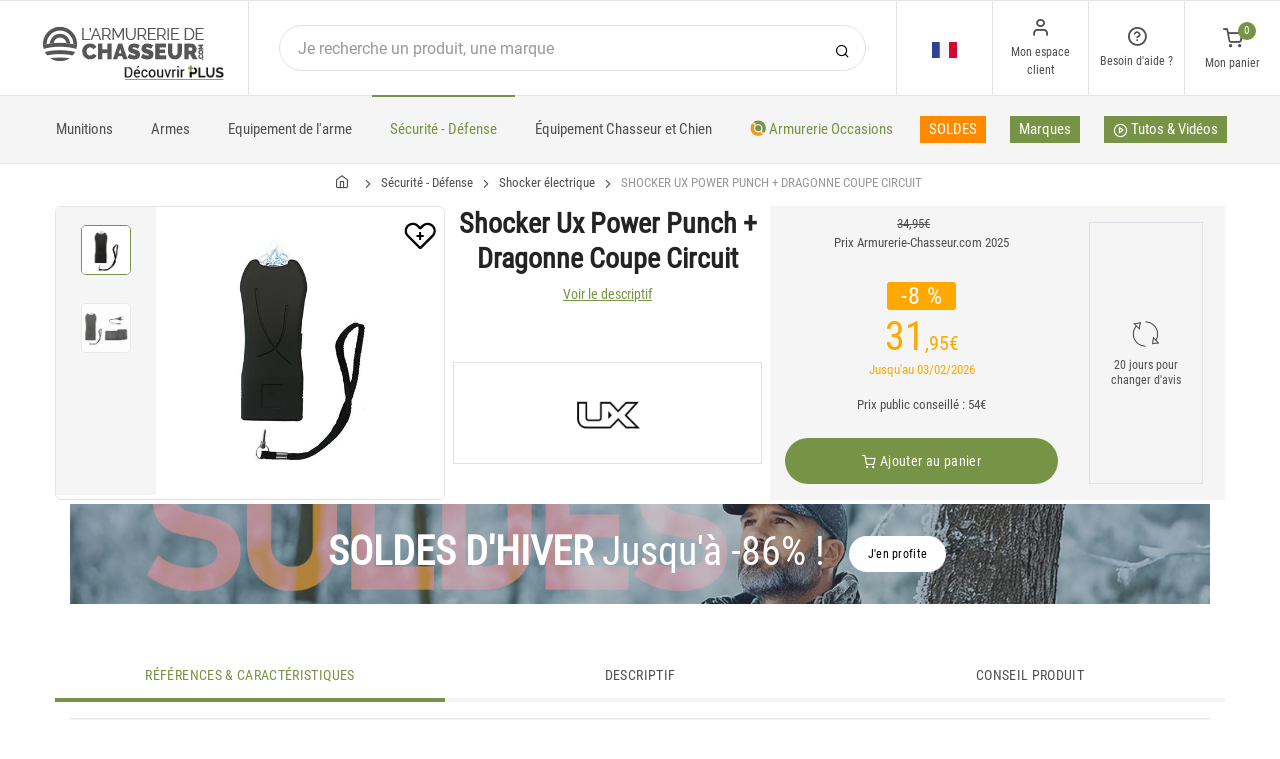

--- FILE ---
content_type: text/html; charset=utf-8
request_url: https://www.armurerie-chasseur.com/achat-shocker-ux-power-punch-dragonne-coupe-circuit-295608.html
body_size: 20831
content:


<!DOCTYPE html>
<html lang="fr">
<head>
    <link rel="preload" href="https://static.armurerie-chasseur.com/responsive/chasseur/dist/fonts/socicon.woff" as="font" crossorigin="anonymous">
    <link rel="preload" href="https://static.armurerie-chasseur.com/responsive/chasseur/dist/fonts/feather.woff" as="font" crossorigin="anonymous">
    <link rel="preload" href="https://static.armurerie-chasseur.com/responsive/chasseur/dist/fonts/roboto.woff2" as="font" crossorigin="anonymous">
    <link rel="preload" href="https://static.armurerie-chasseur.com/responsive/chasseur/dist/fonts/roboto-condensed.woff2" as="font" crossorigin="anonymous">
    <link rel="preload" media="screen" href="https://static.armurerie-chasseur.com/responsive/chasseur/dist/css/styles-defer.min.css?v=180" as="style" onload="this.onload=null;this.rel='stylesheet'" />
    <link rel="preload" fetchpriority="high" as="image" href="https://img.armurerie-chasseur.com/shocker-ux-power-punch-dragonne-coupe-circuit-p-2956-295608.jpg" type="image/jpeg">
    

    <script>
        var CRL8_SITENAME = 'pecheur-jwfkkm'; !function () { var e = window.crl8 = window.crl8 || {}, n = !1, i = []; e.ready = function (e) { n ? e() : i.push(e) }, e.pixel = e.pixel || function () { e.pixel.q.push(arguments) }, e.pixel.q = e.pixel.q || []; var t = window.document, o = t.createElement("script"), c = e.debug || -1 !== t.location.search.indexOf("crl8-debug=true") ? "js" : "min.js"; o.async = !0, o.src = t.location.protocol + "//edge.curalate.com/sites/" + CRL8_SITENAME + "/site/latest/site." + c, o.onload = function () { n = !0, i.forEach(function (e) { e() }) }; var r = t.getElementsByTagName("script")[0]; r.parentNode.insertBefore(o, r.nextSibling) }();
    </script>

    <!-- Webyn.ai --> 
        <script src="https://files.webyn.ai/webyn.min.js" data-key="019b2bab-d591-789c-8294-78765ec8c853"></script>
    <!-- End of Webyn.ai -->
    
    
    <script>
        var dataLayer = [];

        dataLayer.push({
            'page':
            {
                'country': 'FR',
                'environment': 'prod',
                'type': 'ProductPage'
            },
            'customer':
            {
                'id': '',
                'loggued_in': 'False',
                'CRM': 'CRM', // TODO :
                'status': 'False',
                'nb_orders': 0,
                'name': '',
                'firstname': '',
                'email': '',
                'email_md5': '',
                'birthdate': ''
            }
        });

        dataLayer.push({ 'codeLangueIso': 'fr' });
        dataLayer.push({ 'codePaysIso': 'FR' });
        dataLayer.push({ 'IdProduct': 295608 });
        dataLayer.push({ 'userLogged': 'False' });
        dataLayer.push({ 'statusCode': 200 });
        dataLayer.push({ 'nbRefRangeFicheArticle': '1' });
        
        
        dataLayer.push({ 'tokyZone': '755' });

        dataLayer.push({ 'blocSelectionPresent': 'False' });
        dataLayer.push({ 'blocProduitSimilairePresent': 'True' });
        dataLayer.push({ 'blocTopVentePresent': 'False' });

        dataLayer.push({ 'ecommTotalValue': '31.95' });
        dataLayer.push({ 'ecommProdId': "753280" });
        dataLayer.push({ 'ecommPageType': 'product' });
        dataLayer.push({ 'clientId': '' });
        dataLayer.push({'ContentType' : 'ProductPage', 'ContentTopCategory' : 'SECURITE DEFENSE', 'ContentSubCategories' : 'SHOCKER ELECTRIQUE'});
    </script>

    
    <script>

        dataLayer.push(
            {
                'product':
                    {
                                'name': 'SHOCKER UX POWER PUNCH + DRAGONNE COUPE CIRCUIT','id': 295608,'price_wt':26.63,'price_ati':31.95,'price_original_wt':29.13,'price_original_ati':34.95, 'category' : {'id':10291,'level1': 'Chasse','level2': 'Sécurité - Défense','level3': 'Shocker électrique','level4': '','level5': '','level6': '','urlCatLevel2': 'https://www.armurerie-chasseur.com/vente-chasse-securite-defense-10276,0,0,0.html','urlCatLevel3': 'https://www.armurerie-chasseur.com/vente-chasse-securite-defense-shocker-electrique-10291,0,0,0.html'}, 'models' : [{'price_wt':26.63, 'price_ati':31.95, 'price_original_wt':26.63, 'price_original_ati':31.95,'id':753280, 'ref':'801038'}]}
            }
        );

        dataLayer.push({
            'list_products': [
                {
                                'name': 'SHOCKER DE POCHE UX 3.000.000 V','id': 295584,'price_wt':27.46,'price_ati':32.95,'price_original_wt':38.29,'price_original_ati':45.95}, {
                                'name': 'SHOCKER CONCORDE DEFENDER DE POCHE 100 000 VOLTS','id': 352420,'price_wt':30.79,'price_ati':36.95,'price_original_wt':37.5,'price_original_ati':45.00}, {
                                'name': 'SHOCKER ÉLECTRIQUE MATRAQUE CONCORDE DEFENDER 10 000 000  VOLTS','id': 294922,'price_wt':49.13,'price_ati':58.95,'price_original_wt':57.5,'price_original_ati':69.00}, {
                                'name': 'SHOCKER ÉLECTRIQUE ESP POWER MAX','id': 294855,'price_wt':55.79,'price_ati':66.95,'price_original_wt':65.83,'price_original_ati':79.00}, {
                                'name': 'SHOCKER ÉLECTRIQUE CONCORDE DEFENDER AVEC LAMPE K82 2 800 000 VOLTS','id': 294914,'price_wt':39.96,'price_ati':47.95,'price_original_wt':49.17,'price_original_ati':59.00}, {
                                'name': 'SHOCKER ÉLECTRIQUE ESP ET AÉROSOL DE DÉFENSE SCORPY MAX','id': 294854,'price_wt':58.29,'price_ati':69.95,'price_original_wt':68.33,'price_original_ati':82.00}, {
                                'name': 'SHOCKER ÉLECTRIQUE ESP POWER 200','id': 294853,'price_wt':48.29,'price_ati':57.95,'price_original_wt':56.67,'price_original_ati':68.00}, {
                                'name': 'SHOCKER ÉLECTRIQUE ESP ET AÉROSOL DE DÉFENSE SCORPY 200','id': 294851,'price_wt':68.33,'price_ati':82.00,'price_original_wt':68.33,'price_original_ati':82.00}
            ]
        });

        dataLayer.push({ 'Availability': 1 });
        dataLayer.push({ 'productName': 'SHOCKER UX POWER PUNCH + DRAGONNE COUPE CIRCUIT' });
        dataLayer.push({ 'bestOfferId': 753280 });
        dataLayer.push({ 'nbReview': 0 });
        dataLayer.push({ 'event': 'product' });

    </script>


    <!-- Google Tag Manager -->
    <script>(function (w, d, s, l, i) { w[l] = w[l] || []; w[l].push({ 'gtm.start': new Date().getTime(), event: 'gtm.js' }); var f = d.getElementsByTagName(s)[0], j = d.createElement(s); j.async = true; j.src ="https://stp.armurerie-chasseur.com/adpqjrhxm.js?" + i; f.parentNode.insertBefore(j, f); })(window, document, 'script', 'dataLayer', '8b3qv=aWQ9R1RNLVQ3QjNOVFE1&page=1');</script>
    <!-- End Google Tag Manager -->

    <meta charset="utf-8" />
    <title>Shocker ux power punch + dragonne coupe circuit</title>

    <meta name="description" content="Achetez votre SHOCKER UX POWER PUNCH + DRAGONNE COUPE CIRCUIT sur Armurerie-Chasseur.com ! Shoker modèle compact avec fonctions: lampe et dragonne coupe circuit Livré avec étui de transport e" />
    <meta name="viewport" content="width=device-width, initial-scale=1.0" />
    <meta name="mobile-web-app-capable" content="yes">
    <meta name="facebook-domain-verification" content="9tju8rwysu981139fnqt8353k5qgb5" />

    
    

    <link rel="icon" href="https://static.armurerie-chasseur.com/responsive/chasseur/dist-img/logo/icon/armurerie/favicon-v2.ico" />
    <link rel="icon" type="image/png" href="https://static.armurerie-chasseur.com/responsive/chasseur/dist-img/logo/icon/armurerie/favicon-32.png" sizes="32x32" />
    <link rel="icon" type="image/png" href="https://static.armurerie-chasseur.com/responsive/chasseur/dist-img/logo/icon/armurerie/favicon-64.png" sizes="64x64" />
    <link rel="icon" type="image/png" href="https://static.armurerie-chasseur.com/responsive/chasseur/dist-img/logo/icon/armurerie/favicon-96.png" sizes="96x96" />
    <link rel="apple-touch-icon" href="https://static.armurerie-chasseur.com/responsive/chasseur/dist-img/logo/icon/armurerie/ios/apple-touch-icon.png" />
    <link rel="apple-touch-icon" sizes="76x76" href="https://static.armurerie-chasseur.com/responsive/chasseur/dist-img/logo/icon/armurerie/ios/apple-touch-icon-76x76.png" />
    <link rel="apple-touch-icon" sizes="120x120" href="https://static.armurerie-chasseur.com/responsive/chasseur/dist-img/logo/icon/armurerie/ios/apple-touch-icon-120x120.png" />
    <link rel="apple-touch-icon" sizes="144x144" href="https://static.armurerie-chasseur.com/responsive/chasseur/dist-img/logo/icon/armurerie/ios/apple-touch-icon-144x144.png" />
    <link rel="apple-touch-icon" sizes="152x152" href="https://static.armurerie-chasseur.com/responsive/chasseur/dist-img/logo/icon/armurerie/ios/apple-touch-icon-152x152.png" />
    <link rel="apple-touch-icon" sizes="180x180" href="https://static.armurerie-chasseur.com/responsive/chasseur/dist-img/logo/icon/armurerie/ios/apple-touch-icon-180x180.png" />
    <link rel="shortcut icon" sizes="196x196" href="https://static.armurerie-chasseur.com/responsive/chasseur/dist-img/logo/icon/armurerie/Icon-98@2x.png">

    <link rel="stylesheet" media="screen" href="https://static.armurerie-chasseur.com/responsive/chasseur/dist/css/vendor.min.css?v=180" />
    <link rel="stylesheet" media="screen" href="https://static.armurerie-chasseur.com/responsive/chasseur/dist/css/styles.min.css?v=180" />
    <link rel="stylesheet" media="screen" href="https://static.armurerie-chasseur.com/responsive/chasseur/dist/css/styles-defer.min.css?v=180" />

    <style>
        @media screen and (-ms-high-contrast: active), (-ms-high-contrast: none) {
            #menuUnivers .card > .col-12:first-child {
                margin-bottom: 50px !important;
            }

            #menuUnivers > .row .col-lg-4 div {
                background-color: #f5f5f5 !important;
            }
        }

        .grecaptcha-badge {
            display: none !important;
        }
    </style>
    <style>#banner-421{
                        background-image: url('https://img.armurerie-chasseur.com/p//20250113141525-S01-SOLDES-HIVER-C-BAN-DESKTOP.JPG')!important;
                    }
               
                    @media(max-width: 991px){
                        #banner-421{
                            background-image: url('https://img.armurerie-chasseur.com/p//20250113141531-S01-SOLDES-HIVER-C-BAN-MOBILE.JPG')!important;
                        }
                    }

                    @media(max-width: 768px){
                        #banner-421{
                            background-image: url('https://img.armurerie-chasseur.com/p//20250113141531-S01-SOLDES-HIVER-C-BAN-MOBILE.JPG')!important;
                        }
                    }

                    @media(max-width: 576px){
                        #banner-421{
                            background-image: url('https://img.armurerie-chasseur.com/p//20250113141531-S01-SOLDES-HIVER-C-BAN-MOBILE.JPG')!important;
                        }
                    }</style>

    <link rel="canonical" href="https://www.armurerie-chasseur.com/achat-shocker-ux-power-punch-dragonne-coupe-circuit-295608.html"/>
    
    <meta property="fb:app_id" content="480196528715000"/>
<meta property="fb:admins" content="100004860853790"/>
<meta property="og:site_name" content="https://www.armurerie-chasseur.com"/>
<meta property="og:title" content="SHOCKER UX POWER PUNCH + DRAGONNE COUPE CIRCUIT"/>
<meta property="og:description" content="Shoker modèle compact avec fonctions: lampe et dragonne coupe circuit Livré avec étui de transport en nylon avec passant ceinture  Caractéristiques : • Longueur (mm) : 110 • Poids (g) : 94 • Puissance"/>
<meta property="og:type" content="pecheurcom:product"/>
<meta property="og:image" content="https://img.armurerie-chasseur.com/shocker-ux-power-punch-dragonne-coupe-circuit-f-2956-295608.jpg"/>
<meta property="og:image:width" content="224" />
<meta property="og:image:height" content="224" />
<meta property="og:image" content="https://img.armurerie-chasseur.com/shocker-ux-power-punch-dragonne-coupe-circuit-z-2956-295608.jpg"/>
<meta property="og:image:width" content="450" />
<meta property="og:image:height" content="450" />
<meta property="og:url" content="https://www.armurerie-chasseur.com/achat-shocker-ux-power-punch-dragonne-coupe-circuit-295608.html"/>
<meta property="og:locale" content="fr_FR"/>
<meta property="og:locale:alternate" content="fr_FR"/>


    
    <script type="text/javascript">
        var greSiteKey = '6LcIdggcAAAAACJgXah1ai8GVNbkNYvfN-ofA59P';
    </script>

</head>

<body class="paysFR langueFR univers10276 has-sticky-bottom has-toky productpage">
    <!-- Google Tag Manager (noscript) -->
    <noscript>
        <iframe src="https://stp.armurerie-chasseur.com/ns.html?id=GTM-T7B3NTQ5" height="0" width="0" style="display: none; visibility: hidden"></iframe>
    </noscript>
    <!-- End Google Tag Manager (noscript) -->

    <!-- Didomi -->
    <script type="text/javascript">(function () { (function (e, r) { var t = document.createElement("link"); t.rel = "preconnect"; t.as = "script"; var n = document.createElement("link"); n.rel = "dns-prefetch"; n.as = "script"; var i = document.createElement("script"); i.id = "spcloader"; i.type = "text/javascript"; i["async"] = true; i.charset = "utf-8"; var o = "https://sdk.privacy-center.org/" + e + "/loader.js?target_type=notice&target=" + r; if (window.didomiConfig && window.didomiConfig.user) { var a = window.didomiConfig.user; var c = a.country; var d = a.region; if (c) { o = o + "&country=" + c; if (d) { o = o + "&region=" + d } } } t.href = "https://sdk.privacy-center.org/"; n.href = "https://sdk.privacy-center.org/"; i.src = o; var s = document.getElementsByTagName("script")[0]; s.parentNode.insertBefore(t, s); s.parentNode.insertBefore(n, s); s.parentNode.insertBefore(i, s) })("da3b8438-1f5a-41f9-97d3-6df7d6752d81", "GKpwQb3A") })();</script>
    <!-- End Didomi -->

    <header id="header" class="site-header navbar-sticky">

<!-- promo -->


<!-- Topbar -->
<div class="topbar d-flex justify-content-between">
    <!-- Logo-->
    <div class="site-branding p-0 pt-1 p-md-3 m-auto">
        <a class="site-logo align-self-center w-100 d-none d-md-block" href="/">
            <img src="https://static.armurerie-chasseur.com/responsive/chasseur/dist-img/logo/Logo-Chasseur-Armurerie.png" alt="Armurerie-Chasseur.com" width="216" height="62" />
        </a>

        <a class="site-logo align-self-center d-block d-md-none" href="/">
            <img src="https://static.armurerie-chasseur.com/responsive/chasseur/dist-img/logo/Sigle-Logo-Armurerie-Mobile.svg" alt="Armurerie-Chasseur.com" width="136" height="56" style="height: 55px;" />
        </a>

        <div id="zoneHeaderFid" class="hidden-on-mobile" style="position: relative;">
            <span id="ctl00_LienImageHeaderFid" style="position:absolute;top:-18px;left:100px;" data-qcd="L3Byb2dyYW1tZS1maWRlbGl0ZQ==">
                <img src="https://static.armurerie-chasseur.com/Media/ProgrammeFid/Picto-FID-Armurerie-Chasseur.png" id="ctl00_ImageHeaderFid" width="156" height="19" />
            </span>
        </div>
    </div>

    <!-- Search Desktop -->
    <div class="search-box-wrap d-none d-md-flex">
        <form class="input-group align-self-center" method="get" action="/recherche.asp">
            <button class="input-group-btn right-10px border-0 bg-white icon-search" type="submit"></button>

            <input class="form-control form-control-pill" name="s" autocomplete="off" type="search" placeholder="Je recherche un produit, une marque">
        </form>
    </div>

    <!-- Toolbar-->
    <div class="toolbar d-flex">
        <div class="toolbar-item visible-on-mobile mobile-menu-toggle">
            <a href="#">
                <div><i class="icon-menu pt-1"></i><span class="text-label">Menu</span></div>
            </a>
        </div>

        <div class="toolbar-item hidden-on-mobile text-center">
            <img class="position-relative top-40" src="https://static.armurerie-chasseur.com/responsive/chasseur/dist-img/flags/FR.png" alt="" width="25" height="16" />

            
        </div>

        <!-- Login -->
        <div id="headerClient" class="toolbar-item hidden-on-mobile">

<span data-qcd="L2lkZW50aWZpY2F0aW9uLmFzcA==">
    <div class="position-relative">
        <i class="icon-user"></i>
        <span class="text-label">Mon espace client</span>
        <span class="text-label" id="creditCompte"></span>
    </div>
</span>
<div class="toolbar-dropdown text-center px-3">
    <div id="ctl00_ctl00_btnEspaceClientLog">
        <span class="btn btn-primary btn-sm btn-block btn-pill" data-qcd="L2lkZW50aWZpY2F0aW9uLmFzcA==">
            Mon espace client
        </span>
        <span class="btn btn-outline-primary btn-sm btn-block btn-pill">
            <span data-qcd="L2lkZW50aWZpY2F0aW9uLmFzcD9wcm92PS9zdWl2aS5hc3A=">Suivre une commande
            </span>
        </span>
    </div>
    <span class="btn btn-primary btn-sm btn-block btn-pill" data-qcd="L2lkZW50aWZpY2F0aW9uLmFzcA==">M'identifier</span>
</div>
</div>

        <!-- Help -->
        <div id="headerContact" class="toolbar-item hidden-on-mobile">
<span>
    <div class="position-relative">
        <i class="icon-help-circle"></i>
        <span class="text-label">Besoin d'aide ? </span>
    </div>
</span>

<div class="toolbar-dropdown text-center px-3">
    <div id="ctl00_ctl01_btnEspaceClientLog">
        <span id="ctl00_ctl01_linkConseil" class="btn btn-outline-primary btn-sm btn-block btn-pill" data-qcd="L2NvbnRhY3RzLmFzcCNjb25zZWlsbGVyQmxvYw==">Conseil technique
        </span>
        <span id="ctl00_ctl01_linkSc" class="btn btn-outline-primary btn-sm btn-block btn-pill" data-qcd="L2NvbnRhY3RzLmFzcCNzYw==">Service Clients
        </span>
    </div>
</div>
</div>

        <!-- Cart details -->
        <div id="headerPanier" class="toolbar-item">

<span data-qcd="L3Bhbmllci5hc3A=">
    <div class="position-relative pt-1">
        <span class="cart-icon" id="nbProductsCart"><i class="icon-shopping-cart"></i><span class="count-label">0</span></span>
        <span class="text-label">Mon panier</span>
    </div>
</span>

<div class="toolbar-dropdown cart-dropdown hidden-on-mobile  d-none">
    <div id="ctl00_ctl02_cartResume" class="widget-cart"></div>

    <div class="text-right">
        <p class="text-gray-dark py-2 mb-0">
            <span class='text-muted'>Total :</span>
            &nbsp;
        </p>
    </div>

    

    <div class="d-flex">
        <span class="btn btn-primary btn-sm btn-block btn-pill mb-0" data-qcd="L3Bhbmllci5hc3A=">Voir mon panier</span>
    </div>

    
</div>
</div>
    </div>

</div>

<!-- Search Box mobile-->
<form class="mobile-search p-3 d-lg-none bg-white input-group" method="get" action="/recherche.asp">
    <button class="input-group-btn right-30px border-0 bg-white icon-search" type="submit"></button>

    <input class="form-control form-control-pill" name="s" autocomplete="off" type="search" placeholder="Je recherche un produit, une marque">
</form>

<!-- Navbar -->
<nav class="site-menu navbar">
    <div class="categories-btn site-branding pl-0 border-0">
        <a class="site-logo align-self-center" href="/">
            <img src="https://static.armurerie-chasseur.com/responsive/chasseur/dist-img/logo/Sigle-Logo-Armurerie-Mobile.svg" alt="Armurerie-Chasseur.com" />
        </a>
    </div>

    <ul id="blockMegaMenu">

<li class="has-megamenu ">
    <a href="/vente-chasse-munitions-9820,0,0,0.html" style="" >
        
        Munitions
    </a>
    <ul class="mega-menu p-4 row">
        <li class="border-0 col-md-3">
            <ul id="ctl00_ctl03_leftColumn">
            

<a href="/vente-chasse-munitions-balles-pour-carabines-de-9821,0,0,0.html" title="Balles pour carabines de chasse" class="d-block">
    
    Balles pour carabines de chasse
</a>


<a href="/vente-chasse-munitions-cartouches-pour-fusils-de-9856,0,0,0.html" title="Cartouches pour fusils de chasse" class="d-block">
    
    Cartouches pour fusils de chasse
</a>
</ul>
        </li>
        <li class="border-0 col-md-3">
            <ul id="ctl00_ctl03_middleColumn">
            

<a href="/vente-chasse-munitions-pour-tir-de-loisir-9886,0,0,0.html" title="Munitions pour tir de loisir" class="d-block">
    
    Munitions pour tir de loisir
</a>


<a href="/vente-chasse-munitions-defense-rechargement-10294,0,0,0.html" title="Munitions défense & Rechargement" class="d-block">
    
    Munitions défense & Rechargement
</a>
</ul>
        </li>
        <li class="border-0 col-md-3">
            <ul id="ctl00_ctl03_rightColumn">
            </ul>
        </li>
        <li class="border-0 col-md-2">
            <ul id="ctl00_ctl03_complementaryProductsColumn">
            </ul>
        </li>
        <div id="ctl00_ctl03_listMedia" class="listMedia offset-lg-0 col-lg-12 offset-xl-2 col-xl-8 d-flex justify-content-center">

<div data-qcd="L3ZlbnRlLWNoYXNzZS1tdW5pdGlvbnMtOTgyMCwwLDAsNS5odG1s" class="d-flex text-decoration-none link-danger-hover col-md-4 ml-2">
    <div class="media media-menu-univers p-3 mt-4">
        <i class="flag-icon mr-2" style="width: 40px; height: 40px; background-image: url('https://static.armurerie-chasseur.com/responsive/chasseur/dist-img/components/mediaObjects/Media-Object-Promos.png'); background-size: 40px 40px;"></i>
        <div class="media-body mt-2 align-self-center">
            <div class="h5 text-bold mt-0 mb-1">Promos & Déstockage </div>
            <span class="h6">Rayons munitions</span><strong class="text-sm text-promo offres">&nbsp;&nbsp;Voir les offres ></strong>
        </div>
    </div>
</div>


<div data-qcd="L3ZlbnRlLWNoYXNzZS1tdW5pdGlvbnMtOTgyMCwwLDAsNC5odG1s" class="d-flex text-decoration-none link-primary-hover col-md-4">
    <div class="media media-menu-univers p-3 mt-4">
        <i class="flag-icon mr-2" style="width: 40px; height: 40px; background-image: url('https://static.armurerie-chasseur.com/responsive/chasseur/dist-img/components/mediaObjects/Media-Object-New.png'); background-size: 40px 40px;"></i>
        <div class="media-body mt-2 align-self-center">
            <div class="h5 text-bold mt-0 mb-1">Nouveautés</div>
            <span class="h6">Rayons munitions</span><strong class="text-sm text-primary offres">&nbsp;&nbsp;Voir les offres ></strong>
        </div>
    </div>
</div>
</div>
    </ul>
</li>


<li class="has-megamenu ">
    <a href="/vente-chasse-armes-9795,0,0,0.html" style="" >
        
        Armes
    </a>
    <ul class="mega-menu p-4 row">
        <li class="border-0 col-md-3">
            <ul id="ctl00_ctl04_leftColumn">
            

<a href="/vente-chasse-armes-carabines-de-9796,0,0,0.html" title="Carabines de chasse" class="d-block">
    
    Carabines de chasse
</a>


<a href="/vente-chasse-armes-fusils-de-9806,0,0,0.html" title="Fusils de chasse" class="d-block">
    
    Fusils de chasse
</a>


<a href="/vente-chasse-armes-silencieuses-9811,0,0,0.html" title="Armes silencieuses" class="d-block">
    
    Armes silencieuses
</a>
</ul>
        </li>
        <li class="border-0 col-md-3">
            <ul id="ctl00_ctl04_middleColumn">
            

<a href="/vente-chasse-armes-tir-de-loisir-9814,0,0,0.html" title="Tir de loisir" class="d-block">
    
    Tir de loisir
</a>


<a href="/vente-chasse-armes-fusils-de-ball-trap-9817,0,0,0.html" title="Fusils de ball trap" class="d-block">
    
    Fusils de ball trap
</a>


<a href="/vente-chasse-armes-archerie-774,0,0,0.html" title="Archerie" class="d-block">
    
    Archerie
</a>
</ul>
        </li>
        <li class="border-0 col-md-3">
            <ul id="ctl00_ctl04_rightColumn">
            

<a href="/vente-chasse-armes-tir-sportif-10361,0,0,0.html" title="Tir sportif" class="d-block">
    
    Tir sportif
</a>
</ul>
        </li>
        <li class="border-0 col-md-2">
            <ul id="ctl00_ctl04_complementaryProductsColumn">
            

<li >
    <a href="https://www.armurerie-chasseur.com/generateur4x.asp" title="Carabines Browning 4X">
        
        Carabines Browning 4X
    </a>
    
</li>


<li >
    <a href="/vente-chasse-armes-tir-de-loisir-carabines-a-plombs-moins-20-joules-9815,0,0,0.html" title="Carabine à plomb">
        
        Carabine à plomb
    </a>
    
</li>
</ul>
        </li>
        <div id="ctl00_ctl04_listMedia" class="listMedia offset-lg-0 col-lg-12 offset-xl-2 col-xl-8 d-flex justify-content-center">

<div data-qcd="L3ZlbnRlLWNoYXNzZS1hcm1lcy05Nzk1LDAsMCw1Lmh0bWw=" class="d-flex text-decoration-none link-danger-hover col-md-4 ml-2">
    <div class="media media-menu-univers p-3 mt-4">
        <i class="flag-icon mr-2" style="width: 40px; height: 40px; background-image: url('https://static.armurerie-chasseur.com/responsive/chasseur/dist-img/components/mediaObjects/Media-Object-Promos.png'); background-size: 40px 40px;"></i>
        <div class="media-body mt-2 align-self-center">
            <div class="h5 text-bold mt-0 mb-1">Promos & Déstockage </div>
            <span class="h6">Rayons armes</span><strong class="text-sm text-promo offres">&nbsp;&nbsp;Voir les offres ></strong>
        </div>
    </div>
</div>


<div data-qcd="L3ZlbnRlLWNoYXNzZS1hcm1lcy05Nzk1LDAsMCw0Lmh0bWw=" class="d-flex text-decoration-none link-primary-hover col-md-4">
    <div class="media media-menu-univers p-3 mt-4">
        <i class="flag-icon mr-2" style="width: 40px; height: 40px; background-image: url('https://static.armurerie-chasseur.com/responsive/chasseur/dist-img/components/mediaObjects/Media-Object-New.png'); background-size: 40px 40px;"></i>
        <div class="media-body mt-2 align-self-center">
            <div class="h5 text-bold mt-0 mb-1">Nouveautés</div>
            <span class="h6">Rayons armes</span><strong class="text-sm text-primary offres">&nbsp;&nbsp;Voir les offres ></strong>
        </div>
    </div>
</div>
</div>
    </ul>
</li>


<li class="has-megamenu ">
    <a href="/vente-chasse-equipement-de-l-arme-8894,0,0,0.html" style="" >
        
        Equipement de l'arme
    </a>
    <ul class="mega-menu p-4 row">
        <li class="border-0 col-md-3">
            <ul id="ctl00_ctl05_leftColumn">
            

<a href="/vente-chasse-equipement-de-l-arme-lunettes-visee-points-rouges-783,0,0,0.html" title="Lunettes de Visée & Points rouges" class="d-block">
    
    Lunettes de Visée & Points rouges
</a>


<a href="/vente-chasse-equipement-de-l-arme-reducteur-son-silencieux-9687,0,0,0.html" title="Réducteur de son silencieux" class="d-block">
    
    Réducteur de son silencieux
</a>


<a href="/vente-chasse-equipement-de-l-arme-bagagerie-770,0,0,0.html" title="Fourreaux & Mallettes" class="d-block">
    
    Fourreaux & Mallettes
</a>
</ul>
        </li>
        <li class="border-0 col-md-3">
            <ul id="ctl00_ctl05_middleColumn">
            

<a href="/vente-chasse-equipement-de-l-arme-coffres-armoires-fortes-rateliers-3466,0,0,0.html" title="Coffres, Armoires fortes & Rateliers" class="d-block">
    
    Coffres, Armoires fortes & Rateliers
</a>


<a href="/vente-chasse-equipement-de-l-arme-entretien-des-armes-769,0,0,0.html" title="Entretien des armes" class="d-block">
    
    Entretien des armes
</a>


<a href="/vente-chasse-equipement-de-l-arme-accessoires-pour-armes-1357,0,0,0.html" title="Accessoires pour armes" class="d-block">
    
    Accessoires pour armes
</a>
</ul>
        </li>
        <li class="border-0 col-md-3">
            <ul id="ctl00_ctl05_rightColumn">
            

<a href="/vente-chasse-equipement-de-l-arme-ciblerie-2787,0,0,0.html" title="Ciblerie" class="d-block">
    
    Ciblerie
</a>
</ul>
        </li>
        <li class="border-0 col-md-2">
            <ul id="ctl00_ctl05_complementaryProductsColumn">
            </ul>
        </li>
        <div id="ctl00_ctl05_listMedia" class="listMedia offset-lg-0 col-lg-12 offset-xl-2 col-xl-8 d-flex justify-content-center">

<div data-qcd="L3ZlbnRlLWNoYXNzZS1lcXVpcGVtZW50LWRlLWwtYXJtZS04ODk0LDAsMCw1Lmh0bWw=" class="d-flex text-decoration-none link-danger-hover col-md-4 ml-2">
    <div class="media media-menu-univers p-3 mt-4">
        <i class="flag-icon mr-2" style="width: 40px; height: 40px; background-image: url('https://static.armurerie-chasseur.com/responsive/chasseur/dist-img/components/mediaObjects/Media-Object-Promos.png'); background-size: 40px 40px;"></i>
        <div class="media-body mt-2 align-self-center">
            <div class="h5 text-bold mt-0 mb-1">Promos & Déstockage </div>
            <span class="h6">Rayons equipement de l'arme</span><strong class="text-sm text-promo offres">&nbsp;&nbsp;Voir les offres ></strong>
        </div>
    </div>
</div>


<div data-qcd="L3ZlbnRlLWNoYXNzZS1lcXVpcGVtZW50LWRlLWwtYXJtZS04ODk0LDAsMCw0Lmh0bWw=" class="d-flex text-decoration-none link-primary-hover col-md-4">
    <div class="media media-menu-univers p-3 mt-4">
        <i class="flag-icon mr-2" style="width: 40px; height: 40px; background-image: url('https://static.armurerie-chasseur.com/responsive/chasseur/dist-img/components/mediaObjects/Media-Object-New.png'); background-size: 40px 40px;"></i>
        <div class="media-body mt-2 align-self-center">
            <div class="h5 text-bold mt-0 mb-1">Nouveautés</div>
            <span class="h6">Rayons equipement de l'arme</span><strong class="text-sm text-primary offres">&nbsp;&nbsp;Voir les offres ></strong>
        </div>
    </div>
</div>
</div>
    </ul>
</li>


<li class="has-megamenu active">
    <a href="/vente-chasse-securite-defense-10276,0,0,0.html" style="" class="active">
        
        Sécurité - Défense
    </a>
    <ul class="mega-menu p-4 row">
        <li class="border-0 col-md-3">
            <ul id="ctl00_ctl06_leftColumn">
            

<a href="/vente-chasse-securite-defense-arme-balle-caoutchouc-10277,0,0,0.html" title="Arme balle caoutchouc" class="d-block">
    
    Arme balle caoutchouc
</a>


<a href="/vente-chasse-securite-defense-pistolet-lacrymogene-10280,0,0,0.html" title="Pistolet lacrymogène" class="d-block">
    
    Pistolet lacrymogène
</a>


<a href="/vente-chasse-securite-defense-arme-a-blanc-10281,0,0,0.html" title="Arme à blanc" class="d-block">
    
    Arme à blanc
</a>


<a href="/vente-chasse-securite-defense-bombe-lacrymogene-grenade-lacrymo-10285,0,0,0.html" title="Bombe lacrymogène & Grenade lacrymo" class="d-block">
    
    Bombe lacrymogène & Grenade lacrymo
</a>
</ul>
        </li>
        <li class="border-0 col-md-3">
            <ul id="ctl00_ctl06_middleColumn">
            

<a href="/vente-chasse-securite-defense-bombe-au-poivre-10286,0,0,0.html" title="Bombe au poivre" class="d-block">
    
    Bombe au poivre
</a>


<a href="/vente-chasse-securite-defense-decontaminant-lacrymogene-10287,0,0,0.html" title="Décontaminant lacrymogène" class="d-block">
    
    Décontaminant lacrymogène
</a>


<a href="/vente-chasse-securite-defense-flash-ball-10288,0,0,0.html" title="Flash ball" class="d-block">
    
    Flash ball
</a>


<a href="/vente-chasse-securite-defense-pistolet-gomm-cogne-10289,0,0,0.html" title="Pistolet gomm cogne" class="d-block">
    
    Pistolet gomm cogne
</a>
</ul>
        </li>
        <li class="border-0 col-md-3">
            <ul id="ctl00_ctl06_rightColumn">
            

<a href="/vente-chasse-securite-defense-matraque-telescopique-tonfa-10290,0,0,0.html" title="Matraque télescopique & Tonfa" class="d-block">
    
    Matraque télescopique & Tonfa
</a>


<a href="/vente-chasse-securite-defense-shocker-electrique-10291,0,0,0.html" title="Shocker électrique" class="d-block">
    
    Shocker électrique
</a>


<a href="/vente-chasse-securite-defense-menottes-10293,0,0,0.html" title="Menottes" class="d-block">
    
    Menottes
</a>
</ul>
        </li>
        <li class="border-0 col-md-2">
            <ul id="ctl00_ctl06_complementaryProductsColumn">
            </ul>
        </li>
        <div id="ctl00_ctl06_listMedia" class="listMedia offset-lg-0 col-lg-12 offset-xl-2 col-xl-8 d-flex justify-content-center">

<div data-qcd="L3ZlbnRlLWNoYXNzZS1zZWN1cml0ZS1kZWZlbnNlLTEwMjc2LDAsMCw1Lmh0bWw=" class="d-flex text-decoration-none link-danger-hover col-md-4 ml-2">
    <div class="media media-menu-univers p-3 mt-4">
        <i class="flag-icon mr-2" style="width: 40px; height: 40px; background-image: url('https://static.armurerie-chasseur.com/responsive/chasseur/dist-img/components/mediaObjects/Media-Object-Promos.png'); background-size: 40px 40px;"></i>
        <div class="media-body mt-2 align-self-center">
            <div class="h5 text-bold mt-0 mb-1">Promos & Déstockage </div>
            <span class="h6">Rayons sécurité - défense</span><strong class="text-sm text-promo offres">&nbsp;&nbsp;Voir les offres ></strong>
        </div>
    </div>
</div>


<div data-qcd="L3ZlbnRlLWNoYXNzZS1zZWN1cml0ZS1kZWZlbnNlLTEwMjc2LDAsMCw0Lmh0bWw=" class="d-flex text-decoration-none link-primary-hover col-md-4">
    <div class="media media-menu-univers p-3 mt-4">
        <i class="flag-icon mr-2" style="width: 40px; height: 40px; background-image: url('https://static.armurerie-chasseur.com/responsive/chasseur/dist-img/components/mediaObjects/Media-Object-New.png'); background-size: 40px 40px;"></i>
        <div class="media-body mt-2 align-self-center">
            <div class="h5 text-bold mt-0 mb-1">Nouveautés</div>
            <span class="h6">Rayons sécurité - défense</span><strong class="text-sm text-primary offres">&nbsp;&nbsp;Voir les offres ></strong>
        </div>
    </div>
</div>
</div>
    </ul>
</li>


<li class="has-megamenu">
    <a class="itemMegaMenuChasseur  align-middle" href="https://www.chasseur.com" >
        
        Équipement Chasseur et Chien
    </a>
</li>


<li class="has-megamenu  text-primary">
    <a href="/vente-chasse-occasion-10262,0,0,0.html" style="" class=" text-primary">
        <img src="https://static.armurerie-chasseur.com/responsive/chasseur/dist-img/components/mediaObjects/picto-occasion-chasseur.png" id="ctl00_ctl08_imgBefore" class="mb-1 occasion" width="16" height="16" />
        Armurerie Occasions
    </a>
    <ul class="mega-menu p-4 row">
        <li class="border-0 col-md-3">
            <ul id="ctl00_ctl08_leftColumn">
            

<a href="/vente-chasse-occasion-armes-10180,0,0,0.html" title="Armes" class="d-block">
    <span id="ctl00_ctl08_ctl00_labelOccasion" class="text-primary">
        <img class="occasion mb-1" src="https://static.armurerie-chasseur.com/responsive/chasseur/dist-img/components/mediaObjects/picto-occasion-chasseur-10.png" />
        Occasion
    </span>
    Armes
</a>
</ul>
        </li>
        <li class="border-0 col-md-3">
            <ul id="ctl00_ctl08_middleColumn">
            

<span data-qcd="L3ZlbnRlLWNoYXNzZS1vY2Nhc2lvbi1tdW5pdGlvbnMtMTAyNTAsMCwwLDAuaHRtbA==" title="Munitions" class="d-block">
    <span id="ctl00_ctl08_ctl01_labelOccasion" class="text-primary">
        <img class="occasion mb-1" src="https://static.armurerie-chasseur.com/responsive/chasseur/dist-img/components/mediaObjects/picto-occasion-chasseur-10.png" />
        Occasion
    </span>
    Munitions
</span>
</ul>
        </li>
        <li class="border-0 col-md-3">
            <ul id="ctl00_ctl08_rightColumn">
            </ul>
        </li>
        <li class="border-0 col-md-2">
            <ul id="ctl00_ctl08_complementaryProductsColumn">
            </ul>
        </li>
        <div id="ctl00_ctl08_listMedia" class="listMedia offset-lg-0 col-lg-12 offset-xl-2 col-xl-8 d-flex justify-content-center"></div>
    </ul>
</li>


<li class="">
    <a class="mr-3 ml-2 p-0 pr-2 pl-2 text-white  align-middle" href="/meilleurs-prix-materiel-de-peche.html" style="background-color: #FF8A00 !important;">
        
        SOLDES
    </a>
</li>


<li class="">
    <a class="bg-primary mr-3 ml-2 p-0 pr-2 pl-2 text-white  align-middle" href="/marques.asp" >
        
        Marques
    </a>
</li>


<li class="">
    <a class="bg-primary mr-3 ml-2 p-0 pr-2 pl-2 text-white  align-middle" href="/test-conseil-tuto-video-chasse.html" >
        <i class='icon-play-circle align-middle pb-1'></i>
        Tutos & Vidéos
    </a>
</li>
</ul>
</nav>

<div id="searchResult" class="z-1 w-100 d-none">

<div class="container card">
    <div class="card-body">
        <div class="row justify-content-center">
            <div id="sugArticles">
                <div class="row">
                    <div class="h4 col-12">Articles</div>
                </div>
                <div class="row result"></div>
            </div>
            <div id="sugMarques">
                <div class="row">
                    <div class="h4 col-12">Marques</div>
                </div>
                <div class="row result"></div>
            </div>
            <div id="sugCategories">
                <div class="row">
                    <div class="h4 col-12">Rayons</div>
                </div>
                <div class="row result"></div>
            </div>
        </div>
    </div>
</div>
</div>
</header>

    
    <div id="Main_microData">
        <script type="application/ld+json">
            {
                "@context": "http://schema.org",
                "@type": "Product",
                "@id": "https://www.armurerie-chasseur.com/achat-shocker-ux-power-punch-dragonne-coupe-circuit-295608.html",
                "sku": "295608",
                "description": "Shoker modèle compact avec fonctions: lampe et dragonne coupe circuit Livré avec étui de transport en nylon avec passant ceinture   Caractéristiques : • Longueur (mm) : 110 • Poids (g) : 94  • Puissance (V) : 4.800.000 • Alimentation électrique : rechargement sur secteur (câble fourni)",
                "name": "SHOCKER UX POWER PUNCH + DRAGONNE COUPE CIRCUIT",
                "image": "https://img.armurerie-chasseur.com/shocker-ux-power-punch-dragonne-coupe-circuit-z-2956-295608.jpg",
                "url": "https://www.armurerie-chasseur.com/achat-shocker-ux-power-punch-dragonne-coupe-circuit-295608.html",
                "brand": "UX",
                
                
                "offers": {
                    "@type": "AggregateOffer",
                    "highPrice": "31.95000000000",
                    "lowPrice": "31.95000000000",
                    "priceCurrency": "EUR",
                    "offerCount": "1",
                    "offers": [
                        {"@type": "Offer", "availability": "https://schema.org/InStock", "price": "31.95", "priceCurrency": "EUR", "sku": "753280" , "priceValidUntil": "03/02/2026 00:00:00 +01:00"}
                    ]
                }
            }
        </script>
    </div>

    <div id="Main_BVRRContainerSEO" class="d-none"></div>

    <div id="Main_breadcrumb">

<script type="application/ld+json">
    {
        "@context": "http://schema.org",
        "@type": "BreadcrumbList",
        "itemListElement": [
            {"@type": "ListItem", "position": 1, "name": "Accueil", "item": "https://www.armurerie-chasseur.com/"},
{"@type": "ListItem", "position": 2, "name": "Sécurité - Défense", "item": "https://www.armurerie-chasseur.com/vente-chasse-securite-defense-10276,0,0,0.html"},
{"@type": "ListItem", "position": 3, "name": "Shocker électrique", "item": "https://www.armurerie-chasseur.com/vente-chasse-securite-defense-shocker-electrique-10291,0,0,0.html"},
{"@type": "ListItem", "position": 4, "name": "SHOCKER UX POWER PUNCH + DRAGONNE COUPE CIRCUIT", "item": "https://www.armurerie-chasseur.com/achat-shocker-ux-power-punch-dragonne-coupe-circuit-295608.html"}
        ]
    }
</script>

<div class="page-title p-0 mb-1 shadow-none">
    <div class="container">
        <div class="column">
            <ul id="Main_ctl15_breadcrumbs" class="breadcrumbs text-center pb-1 pt-1">
            

<li>
    <a href="/" title=""></a>
</li>
<li id="Main_ctl15_ctl00_separator" class="separator">&nbsp;</li>


<li>
    <a href="/vente-chasse-securite-defense-10276,0,0,0.html" title="Sécurité - Défense">Sécurité - Défense</a>
</li>
<li id="Main_ctl15_ctl01_separator" class="separator">&nbsp;</li>


<li>
    <a href="/vente-chasse-securite-defense-shocker-electrique-10291,0,0,0.html" title="Shocker électrique">Shocker électrique</a>
</li>
<li id="Main_ctl15_ctl02_separator" class="separator">&nbsp;</li>


<li>
    <span data-qcd="L2FjaGF0LXNob2NrZXItdXgtcG93ZXItcHVuY2gtZHJhZ29ubmUtY291cGUtY2lyY3VpdC0yOTU2MDguaHRtbA==" title="SHOCKER UX POWER PUNCH + DRAGONNE COUPE CIRCUIT">SHOCKER UX POWER PUNCH + DRAGONNE COUPE CIRCUIT</span>
</li>

</ul>
        </div>
    </div>
</div>
</div>

    <div class="container mt-1">
        

        <div id="productAvailableB">
            <!-- Infos -->
            <div class="row" id="ProductHeaderBlock" style="position: relative;">
                <!-- Poduct Gallery-->
                <div id="productImgB" class="col-md-4 p-md-0">
<div class="product-gallery p-0" style="min-height: 294px;">
    <div class="gallery-item" id="carouselMultiview" clientidmode="Static">
        <ol id="blocThumbnail" class="product-thumbnails p-0 m-0 border-0 d-none d-md-inline-block">
            <div class="product-carousel vertical carousel slide mt-2 mb-0" id="carouselThumbnail" data-interval="false">

                

                <div id="multiviewThumbnail" class="carousel-inner"><div class="carousel-item active"><li class="thumbnailMultiview cursor-pointer width-m-50px active" data-target="#carousel" data-slide-to="0"><img src="https://img.armurerie-chasseur.com/shocker-ux-power-punch-dragonne-coupe-circuit-p-2956-295608.jpg" alt="SHOCKER UX POWER PUNCH + DRAGONNE COUPE CIRCUIT" height="50" width="50" /></li><li class="thumbnailMultiview cursor-pointer width-m-50px " data-target="#carousel" data-slide-to="1"><img src="https://img.armurerie-chasseur.com/shocker-ux-power-punch-dragonne-coupe-circuit-p-2956-295608-2.jpg" alt="SHOCKER UX POWER PUNCH + DRAGONNE COUPE CIRCUIT" height="50" width="50" /></li><li class="thumbnailMultiview no-element" style="width: 50px !important;height: 50px;background-color: transparent !important;border: 0;"></li></div></div>

                

            </div>
        </ol>
        <div id="carousel" class="product-carousel carousel slide gallery-wrapper m-0">
            <div class="text-center col-3 col-md-4 offset-5 offset-md-5 left-center pt-2 z-1">
                
                <span id="addWishList" class="d-inline-block ml-2 mr-2 cursor-pointer align-top w-auto bg-white rounded-circle p-1 addWish" data-monomodele="true" data-idarticle="295608" data-idmodele='753280' data-fb='true'>
                    <img src="https://static.armurerie-chasseur.com/responsive/chasseur/dist-img/logo/product/wishlist.png" height="32" width="32" />
                </span>
                
            </div>

            <div id="multiview" class="carousel-inner p-3"><div class="carousel-item gallery-item active"><a data-size="800x800" href="https://img.armurerie-chasseur.com/shocker-ux-power-punch-dragonne-coupe-circuit-z-2956-295608.jpg"><img src="https://img.armurerie-chasseur.com/shocker-ux-power-punch-dragonne-coupe-circuit-p-2956-295608.jpg" alt="SHOCKER UX POWER PUNCH + DRAGONNE COUPE CIRCUIT" height="450" width="450" /></a></div><div class="carousel-item gallery-item "><a data-size="800x800" href="https://img.armurerie-chasseur.com/shocker-ux-power-punch-dragonne-coupe-circuit-z-2956-295608-2.jpg"><img src="https://img.armurerie-chasseur.com/shocker-ux-power-punch-dragonne-coupe-circuit-p-2956-295608-2.jpg" alt="SHOCKER UX POWER PUNCH + DRAGONNE COUPE CIRCUIT" height="450" width="450" /></a></div></div>
        </div>
    </div>
</div>

<ol id="carouselDots" class="carousel-indicators position-relative d-md-none z-1 m-0"><li class="glyphicon glyphicon-minus bg-dark active" data-target="#carousel" data-slide-to="0"></li><li class="glyphicon glyphicon-minus bg-dark " data-target="#carousel" data-slide-to="1"></li></ol>
</div>

                <!-- Product Info-->
                <div id="productInfoB" class="col-md-8 row p-md-0 ml-auto mr-auto">

<div class="col-md-5 text-center mb-3 mb-md-0 p-0 pt-md-0 pb-md-0 pl-md-2 pr-md-2">
    <h1 class="h3 text-bold mb-0">
        Shocker Ux Power Punch + Dragonne Coupe Circuit
        
        
    </h1>
    <p id="Main_ctl18_shortDescBlock" class="mt-2 d-none d-md-block">
        
        <a id="Main_ctl18_linkDesc" data-anchor="Descriptif" class="d-none d-md-block cursor-pointer">
            <u>Voir le descriptif</u>
        </a>
    </p>

    <div class="ratings mb-3">
        <div id="Main_ctl18_rate" class="d-inline-block rating-stars position-static"></div>
        
    </div>

    <a class="d-block text-center border" href="/vente-chasse-ux-10261,1903,0,0.html" title="UX">
        <img src="https://img.armurerie-chasseur.com/triggermerchandising/marques/ux-1903.png" alt="UX" height="100" width="100" />
    </a>
</div>

<div class="col-md-7 bg-secondary row m-auto p-0 h-md-100" id="product-right-part">
    <div id="Main_ctl18_ctaProductBlock" class="col-md-8 justify-content-center d-md-flex flex-md-column text-center">
        <del id="Main_ctl18_defaultPrice" class="text-sm d-inline mr-3">34,95€</del>
        <div id="Main_ctl18_mention" class="mb-3 text-sm d-inline">Prix Armurerie-Chasseur.com 2025</div>
        <div class="text-promo top-prix display-4 off-main-replace">
            <div id="Main_ctl18_reduction">
                <span class="product-badge bg-promo position-relative" style="font-size: 0.6em; line-height: 33px; height: 33px">-8 %</span>
            </div>
            
            <span class="display-4 switch">31</span><span class="display-6 switch">,95</span><span class="display-6 switch">€</span>
        </div>

        <span class="text-sm text-promo">Jusqu'au 03/02/2026</span>

        <div class=" text-promo top-prix">
            
        </div>

        <div id="ppcBloc" class="text-sm mb-3 mt-3">
            Prix public conseillé : 54€
        </div>
        

        

        <div>
            
        </div>

        <div>
            
        </div>
        <div id="addCartButton" class="mt-2 mb-2 add-to-cart" data-link="/ajoutpanier.asp?idmod=753280&amp;x=202601211020269635">
            <button aria-label="Ajouter au panier" data-spinner="true" class="btn btn-primary btn-block btn-pill m-0">
                <i class="icon-shopping-cart"></i>&nbsp;Ajouter au panier
            </button>
        </div>

        

        

        

        

        

        
    </div>

    <div id="engagementsProduct" class="col-md-3 justify-content-center d-md-flex flex-md-column d-inline-flex border m-3">
    

<div class="p-md-0 p-2 text-center flex-fills " >
    <img class="d-block w-80 mx-auto px-md-3 px-1 " src="https://static.armurerie-chasseur.com/responsive/chasseur/dist-img/services/02.png" alt="20 jours pour changer d'avis" width="80" height="48" />
    <div class="mb-2 font-size-12 lh-1-5">20 jours pour changer d'avis</div>
</div>
</div>
</div>
</div>
            </div>
            <script type="text/javascript">
                var off = [{"Ui":753280,"Ivp":true,"Ilv":false,"Sp":"\u003Cspan class=\u0022display-4\u0022\u003E31\u003C/span\u003E\u003Cspan class=\u0022display-6\u0022\u003E,95\u003C/span\u003E\u003Cspan class=\u0022display-6\u0022\u003E\u20AC\u003C/span\u003E","Osp":"34,95\u20AC","Rd":"-8 %","Ppc":"Prix public conseill\u00E9 : 54\u20AC","Plb":null,"Lb":"Shocker Ux Power Punch \u002B Dragonne Coupe Circuit - 801038","Acr":"Ajouter au panier","Alk":"/ajoutpanier.asp?idmod=753280\u0026x=202601211020267916","Zlk":null}];

                (function () {
                    if (window.location.hash && window.location.hash.indexOf("m=") > -1) {
                        var el = document.getElementById("ProductHeaderBlock");
                        if (el) {
                            el.insertAdjacentHTML("afterbegin",
                                '<div id="ProductHeaderBlockLoaderBack" class="bg-secondary"></div>' +
                                '<div id="ProductHeaderBlockLoader" ' +
                                'class="text-primary spinner spinner-border spinner-border-lg mr-2" ' +
                                'role="status"></div>'
                            );
                        }
                    }
                })();
            </script>

            

            <!-- Vidéoly -->
            <div id="videoly-videobox-placeholder"></div>

            <!-- Opération Marketing -->
            <div id="Main_banner">

<style>
    #banner-421 {background-image: url(https://img.armurerie-chasseur.com/p//20250113141525-S01-SOLDES-HIVER-C-BAN-DESKTOP.JPG)!important;}@media (max-width: 500px) {#banner-421  {background-image: url(https://img.armurerie-chasseur.com/p//20250113141531-S01-SOLDES-HIVER-C-BAN-MOBILE.JPG) !important;}}
</style>

<div data-qcd="L21laWxsZXVycy1wcml4LW1hdGVyaWVsLWRlLXBlY2hlLmh0bWw=" class="text-white h6 m-0 mb-1 mt-1 p-2 row align-items-center banner" id="banner-421">
    <div class="col-12"><span class="text-center d-block"><span class="display-4 lh-4"><span class="text-bold"><span style="color:#ffffff">SOLDES D'HIVER </span></span>Jusqu'à -86%&nbsp;!&nbsp;&nbsp;<span data-qcd="L21laWxsZXVycy1wcml4LW1hdGVyaWVsLWRlLXBlY2hlLmh0bWw=" class="btn btn-sm btn-pill scale-up delay-1 text-black bg-white link-teaser" >J'en profite</span></span> </div>
</div>
</div>

            <div id="menuMobile" class="d-md-none d-block">
                <div class="row text-center p-3">
                    <div class="col-12 py-3 border "><span class="h5 mb-0 text-uppercase" data-anchor="references">Références & caractéristiques</span></div>
                    <div class="col-12 py-3 border  "><span class="h5 mb-0 text-uppercase" data-anchor="Descriptif">Descriptif</span></div>
                    <div class="col-12 py-3 border d-none"><span class="h5 mb-0 text-uppercase" data-anchor="avisB">Avis client</span></div>
                    <div class="col-12 py-3 border "><span class="h5 mb-0 text-uppercase" data-anchor="Conseil">Conseil produit</span></div>
                    <div class="col-12 py-3 border d-none"><span class="h5 mb-0 text-uppercase" data-anchor="formationBlockB">Demande de formation</span></div>
                </div>
            </div>

            <!-- Modèles -->
            <div class="">
                <div id="references" class="mb-5 mt-md-5 mt-3">
                    <div class="row text-center mb-3 d-none d-md-flex">
                        <span class="col border-bottom border-4 border-primary m-0 "><span class="btn m-0 text-primary text-uppercase" data-anchor="references">Références & caractéristiques</span></span>
                        <span class="col border-bottom border-4 border-secondary "><span class="btn m-0 text-uppercase" data-anchor="Descriptif">Descriptif</span></span>
                        <span class="col border-bottom border-4 border-secondary d-none"><span class="btn m-0 text-uppercase" data-anchor="avisB">Avis client</span></span>
                        <span class="col border-bottom border-4 border-secondary "><span class="btn m-0 text-uppercase" data-anchor="Conseil">Conseil produit</span></span>
                        <span class="col border-bottom border-4 border-secondary d-none"><span class="btn m-0 text-uppercase" data-anchor="formationBlockB">Demande de formation</span></span>
                    </div>
                    <div class="d-flex d-md-none row p-3">
                        <div class="col-8 p-0"><span class="h5 font-weight-bold text-uppercase">Références & caractéristiques</span></div>
                        <div class="col-4 text-right p-0 text-primary" data-anchor="menuMobile">Retour au menu</div>
                    </div>
                    <section id="modeles" class="p-0">
<div class="div-sticky position-relative ">
    <div class="overflow-auto">
        <div class="nav-table-body-left"><i class="cursor-pointer icon-chevron-left"></i></div>
        <div class="nav-table-body-right"><i class="cursor-pointer icon-chevron-right"></i></div>

        <div id="Main_ctl22_offers" class=" table-feature d-table text-sm w-100">
            <div id="Main_ctl22_headerFeature" class="d-table-row text-center">
                <div class="sticky-col-left p-0 d-table-cell bg-secondary align-middle">
                    <div class="w-100 d-table">
                        <div class="border-top-0 d-table-row">
                            <div id="Main_ctl22_headerRef" class="d-table-cell col-md-4 col-7">R&#233;f&#233;rence</div>
                            <div id="Main_ctl22_headerPrix" class="d-table-cell col-5 section-table-visible-on-mobile">Prix TTC</div>
                        </div>
                    </div>
                </div>
            <div id="Main_ctl22_ctl00_cell" class="d-table-cell align-middle bg-secondary">Longueur (mm)</div>


<div class="sticky-col-right p-0 d-table-cell bg-secondary align-middle section-hidden-on-mobile">
    <div class="w-100 d-table">
        <div class="border-top-0 d-table-row">
            
            <div id="Main_ctl22_ctl01_headerPrix" class="d-table-cell">Prix TTC</div>
        </div>
    </div>
</div>
</div>
        <div id="Main_ctl22_ctl02_row" class="d-table-row text-center  row-753280"><div id="Main_ctl22_ctl02_ctl00_cell" class="d-table-cell align-middle sticky-col-left p-0"><div id="Main_ctl22_ctl02_ctl00_ctl00_table" class="w-100 d-table"><div id="Main_ctl22_ctl02_ctl00_ctl00_ctl00_row" class="d-table-row text-center border-top-0"><div id="Main_ctl22_ctl02_ctl00_ctl00_ctl00_ctl00_cell" class="d-table-cell align-middle text-bold col-md-4">801038
</div>
<div id="Main_ctl22_ctl02_ctl00_ctl00_ctl00_ctl01_cell" class="d-table-cell align-middle section-table-visible-on-mobile">

<div class="text-center section-table-visible-on-mobile">
    <del id="Main_ctl22_ctl02_ctl00_ctl00_ctl00_ctl01_ctl00_defaultPrice" class="text-sm d-block">34,95€</del>

    <div class="reduction text-promo top-prix ">
        <span>31,95€</span>

        <span class="text-sm text-promo d-block">Jusqu'au 03/02/2026</span>

        <div>
            
        </div>
    </div>

    <div id="Main_ctl22_ctl02_ctl00_ctl00_ctl00_ctl01_ctl00_btnAddToCart" class="mt-2 mb-2 add-to-cart" data-link="/ajoutpanier.asp?idmod=753280&amp;x=202601211020269791">
        <span aria-label="Ajouter au panier" data-spinner="true" class="btn btn-sm btn-primary btn-pill m-0 " ><i class="icon-shopping-cart"></i></span>
    </div>
    

    <div class="text-promo top-prix">
        
    </div>
</div>
</div>
</div>
</div>
</div>
<div id="Main_ctl22_ctl02_ctl01_cell" class="d-table-cell align-middle p-0">110</div>
<div id="Main_ctl22_ctl02_ctl02_cell" class="d-table-cell align-middle sticky-col-left p-0"><div id="Main_ctl22_ctl02_ctl02_ctl00_table" class="w-100 d-table"><div id="Main_ctl22_ctl02_ctl02_ctl00_ctl00_row" class="d-table-row text-center border-top-0 section-contents-hidden-on-mobile"><div id="Main_ctl22_ctl02_ctl02_ctl00_ctl00_ctl00_cell" class="d-table-cell align-middle ">

<div class="text-center ">
    <del id="Main_ctl22_ctl02_ctl02_ctl00_ctl00_ctl00_ctl00_defaultPrice" class="text-sm d-block">34,95€</del>

    <div class="reduction text-promo top-prix ">
        <span>31,95€</span>

        <span class="text-sm text-promo d-block">Jusqu'au 03/02/2026</span>

        <div>
            
        </div>
    </div>

    <div id="Main_ctl22_ctl02_ctl02_ctl00_ctl00_ctl00_ctl00_btnAddToCart" class="mt-2 mb-2 add-to-cart" data-link="/ajoutpanier.asp?idmod=753280&amp;x=202601211020269791">
        <span aria-label="Ajouter au panier" data-spinner="true" class="btn btn-sm btn-primary btn-pill m-0 " ><i class="icon-shopping-cart"></i></span>
    </div>
    

    <div class="text-promo top-prix">
        
    </div>
</div>
</div>
</div>
</div>
</div>
</div>
</div>
    </div>
</div>
</section>
                </div>
            </div>
            <script type="text/javascript">
                (function () {
                    if (window.location.hash && window.location.hash.indexOf("m=") > -1) {
                        var idValue = window.location.hash.split("m=")[1];
                        var targetUi = parseInt(idValue, 10);
                        var found = null;
                        for (var i = 0; i < off.length; i++) {
                            if (off[i].Ui === targetUi) {
                                found = off[i];
                                break;
                            }
                        }

                        function removeClass(el, cls) {
                            if (!el || typeof el.className !== "string") return;
                            var re = new RegExp("(^|\\s)" + cls + "(\\s|$)", "g");
                            el.className = el.className.replace(re, " ").replace(/\s+/g, " ").replace(/^\s+|\s+$/g, "");
                        }
                        function addClass(el, cls) {
                            if (!el || typeof el.className !== "string") return;
                            if ((" " + el.className + " ").indexOf(" " + cls + " ") === -1) {
                                el.className += (el.className ? " " : "") + cls;
                            }
                        }
                        function replaceClass(el, fromCls, toCls) {
                            removeClass(el, fromCls);
                            addClass(el, toCls);
                        }

                        if (idValue && found) {
                            var bgClass = found.Ivp ? "bg-danger" : "bg-primary";

                            var className = "row-" + idValue;
                            var parents = document.getElementsByTagName("div");

                            for (var p = 0; p < parents.length; p++) {
                                if ((" " + parents[p].className + " ").indexOf(" " + className + " ") > -1) {
                                    var parent = parents[p];
                                    parent.className += (parent.className ? " " : "") + bgClass + " text-white";
                                    var children = parent.getElementsByTagName("div");
                                    for (var i2 = 0; i2 < children.length; i2++) {
                                        if (children[i2].parentNode === parent) {
                                            children[i2].className += (children[i2].className ? " " : "") + bgClass + " text-white";
                                        }
                                    }
                                    for (var j = 0; j < children.length; j++) {
                                        if ((" " + children[j].className + " ").indexOf(" add-to-cart ") > -1) {
                                            var spans = children[j].getElementsByTagName("span");
                                            for (var k = 0; k < spans.length; k++) {
                                                spans[k].className += (spans[k].className ? " " : "") + "bg-white " + (found.Ivp ? "text-danger" : "text-primary");
                                            }

                                            var next = children[j].nextSibling;
                                            while (next && next.nodeType !== 1) {
                                                next = next.nextSibling;
                                            }
                                            if (next && next.tagName && next.tagName.toLowerCase() === "div") {
                                                replaceClass(next, "text-primary", "text-white");
                                                var descendants = next.getElementsByTagName("*");
                                                for (var d = 0; d < descendants.length; d++) {
                                                    replaceClass(descendants[d], "text-primary", "text-white");
                                                }
                                            }
                                        }
                                    }
                                    var allDivs = parent.getElementsByTagName("div");
                                    for (var m = 0; m < allDivs.length; m++) {
                                        if ((" " + allDivs[m].className + " ").indexOf(" reduction ") > -1) {
                                            allDivs[m].className += (allDivs[m].className ? " " : "") + "text-white";
                                            if (found.Ivp) {
                                                removeClass(allDivs[m], "text-promo");
                                                var descendants2 = allDivs[m].getElementsByTagName("*");
                                                for (var dd = 0; dd < descendants2.length; dd++) {
                                                    removeClass(descendants2[dd], "text-promo");
                                                }
                                            }
                                        }
                                    }
                                    var imgs = parent.getElementsByTagName("img");
                                    for (var n = 0; n < imgs.length; n++) {
                                        if ((" " + imgs[n].className + " ").indexOf(" picto-24h ") > -1) {
                                            if (imgs[n].src.indexOf("picto-24h.png") > -1) {
                                                imgs[n].src = imgs[n].src.replace("picto-24h.png", "picto-24h-blanc.png");
                                            }
                                        }
                                        if (imgs[n].src.indexOf("Pictos-FP-Modele-New.png") > -1) {
                                            imgs[n].src = imgs[n].src.replace("Pictos-FP-Modele-New.png", "Pictos-FP-Modele-New-blanc.png");
                                        }
                                    }
                                    var galleries = parent.getElementsByTagName("div");
                                    for (var g = 0; g < galleries.length; g++) {
                                        if ((" " + galleries[g].className + " ").indexOf(" gallery-wrapper ") > -1) {
                                            var thumb = document.getElementById("blocThumbnail");
                                            if (thumb && thumb.parentNode) {
                                                thumb.parentNode.removeChild(thumb);
                                            }
                                            break;
                                        }
                                    }
                                }
                            }
                        }
                    }
                })();
            </script>

            <!-- Descriptif -->
            <div id="Descriptif" class="mb-5 mt-5">
                <div class="row text-center mb-3 d-none d-md-flex">
                    <span class="col border-bottom border-4 border-secondary "><span class="btn m-0 text-uppercase" data-anchor="references">Références & caractéristiques</span></span>
                    <span class="col border-bottom border-4 border-primary m-0 "><span class="btn m-0 text-primary text-uppercase" data-anchor="Descriptif">Descriptif</span></span>
                    <span class="col border-bottom border-4 border-secondary d-none"><span class="btn m-0 text-uppercase" data-anchor="avisB">Avis client</span></span>
                    <span class="col border-bottom border-4 border-secondary "><span class="btn m-0 text-uppercase" data-anchor="Conseil">Conseil produit</span></span>
                    <span class="col border-bottom border-4 border-secondary d-none"><span class="btn m-0 text-uppercase" data-anchor="formationBlockB">Demande de formation</span></span>
                </div>
                <div class="d-flex d-md-none row p-3">
                    <div class="col-8 p-0"><span class="h5 font-weight-bold text-uppercase">Descriptif</span></div>
                    <div class="col-4 text-right p-0 text-primary" data-anchor="menuMobile">Retour au menu</div>
                </div>
                <section id="Main_descBlockB" class="p-0 text-md-left text-justify">

Shoker modèle compact avec fonctions: lampe et dragonne coupe circuit<br />Livré avec étui de transport en nylon avec passant ceinture <br /><br /><strong>Caractéristiques :</strong><br />• Longueur (mm) : 110<br />• Poids (g) : 94 <br />• Puissance (V) : 4.800.000<br />• Alimentation électrique : rechargement sur secteur (câble fourni)

<div class="mt-3">
    
    
</div>



</section>
            </div>

            <!-- Lifestyle -->
            

            <!-- produits similaires -->
            <section id="Main_sameProductsBlock" class="pb-3 pt-3">
                <div class="bg-secondary mb-3 text-center text-md-left">
                    <h2 class="bg-white d-inline-block m-0 ml-md-4 p-1">Produits similaires</h2>
                </div>

                <div clientidmode="Static" data-ride="carousel" class="carousel slide carouselProduits" id="carouselSameProducts">

                    <div id="Main_sameProducts" class="carousel-inner">


<div class="carousel-item active">
    <div id="Main_ctl07_CarouItem" class="row justify-content-center pr-1 pl-1  carouRow">

<div class="item bs-item mb-3 p-1" data-product-id="295584">
    <div class="product-card h-100">
        <div class="product-badges">
            
            <div id="Main_ctl07_ctl00_reduction" class="product-badge bg-promo z-1">-28 %</div>
        </div>

        <div class="text-center">
            <img src="https://img.armurerie-chasseur.com/shocker-de-poche-ux-3000000-v-p-2955-295584.jpg" data-src="https://img.armurerie-chasseur.com/shocker-de-poche-ux-3000000-v-p-2955-295584.jpg" alt="Shocker De Poche Ux 3.000.000 V" class="m-auto width-m-100 lazyload p-2" loading="lazy" width="168" height="168" />
            <div class="product-card-body p-md-0 pb-md-3">
                <a class="product-title h3 text-decoration-none d-block mb-3" href="/achat-shocker-de-poche-ux-3000000-v-295584.html" title="Shocker De Poche Ux 3.000.000 V">
                    Shocker De Poche Ux 3.000.000 V
                    
                    
                </a>
                <div class="ratings">
                    
                    
                </div>
                <div class="product-price bg-white mb-0 text-promo top-prix p-0">
                    <del id="Main_ctl07_ctl00_defaultPrice" class="m-0">45,95€</del>
                    
                    <span class="display-5">32</span><span class="display-6">,95</span><span class="display-6">€</span>
                </div>
                <div class="text-center text-sm ppc">
                    Prix public conseillé: 45,95€
                </div>
            </div>
        </div>
    </div>
</div>


<div class="item bs-item mb-3 p-1" data-product-id="352420">
    <div class="product-card h-100">
        <div class="product-badges">
            <div class="product-badge bg-primary ab_test_24h_versionb">
    <img class="w-20 " src="https://static.armurerie-chasseur.com/responsive/dist-img/picto-24h-blanc.png" alt="Expédition sous 24h" width="180" height="116">24h
</div>
            <div id="Main_ctl07_ctl01_reduction" class="product-badge bg-promo z-1">-17 %</div>
        </div>

        <div class="text-center">
            <img src="https://img.armurerie-chasseur.com/shocker-concorde-defender-poche-100-000-volts-p-3524-352420.jpg" data-src="https://img.armurerie-chasseur.com/shocker-concorde-defender-poche-100-000-volts-p-3524-352420.jpg" alt="Shocker Concorde Defender De Poche 100 000 Volts" class="m-auto width-m-100 lazyload p-2" loading="lazy" width="168" height="168" />
            <div class="product-card-body p-md-0 pb-md-3">
                <a class="product-title h3 text-decoration-none d-block mb-3" href="/achat-shocker-concorde-defender-poche-100-000-volts-352420.html" title="Shocker Concorde Defender De Poche 100 000 Volts">
                    Shocker Concorde Defender De Poche 100 000 Volts
                    
                    
                </a>
                <div class="ratings">
                    <div id="Main_ctl07_ctl01_rate" class="d-inline-block rating-stars position-static">


<svg xmlns="http://www.w3.org/2000/svg" width="16" height="16" fill="currentColor" class="bi text-primary filled text-primary bi-star-fill" viewBox="0 0 16 16">
    <path d="M3.612 15.443c-.386.198-.824-.149-.746-.592l.83-4.73L.173 6.765c-.329-.314-.158-.888.283-.95l4.898-.696L7.538.792c.197-.39.73-.39.927 0l2.184 4.327 4.898.696c.441.062.612.636.283.95l-3.523 3.356.83 4.73c.078.443-.36.79-.746.592L8 13.187l-4.389 2.256z" />
</svg>



<svg xmlns="http://www.w3.org/2000/svg" width="16" height="16" fill="currentColor" class="bi text-primary  bi-star" viewBox="0 0 16 16">
    <path d="M2.866 14.85c-.078.444.36.791.746.593l4.39-2.256 4.389 2.256c.386.198.824-.149.746-.592l-.83-4.73 3.523-3.356c.329-.314.158-.888-.283-.95l-4.898-.696L8.465.792a.513.513 0 0 0-.927 0L5.354 5.12l-4.898.696c-.441.062-.612.636-.283.95l3.523 3.356-.83 4.73zm4.905-2.767l-3.686 1.894.694-3.957a.565.565 0 0 0-.163-.505L1.71 6.745l4.052-.576a.525.525 0 0 0 .393-.288l1.847-3.658 1.846 3.658a.525.525 0 0 0 .393.288l4.052.575-2.906 2.77a.564.564 0 0 0-.163.506l.694 3.957-3.686-1.894a.503.503 0 0 0-.461 0z" />
</svg>



<svg xmlns="http://www.w3.org/2000/svg" width="16" height="16" fill="currentColor" class="bi text-primary  bi-star" viewBox="0 0 16 16">
    <path d="M2.866 14.85c-.078.444.36.791.746.593l4.39-2.256 4.389 2.256c.386.198.824-.149.746-.592l-.83-4.73 3.523-3.356c.329-.314.158-.888-.283-.95l-4.898-.696L8.465.792a.513.513 0 0 0-.927 0L5.354 5.12l-4.898.696c-.441.062-.612.636-.283.95l3.523 3.356-.83 4.73zm4.905-2.767l-3.686 1.894.694-3.957a.565.565 0 0 0-.163-.505L1.71 6.745l4.052-.576a.525.525 0 0 0 .393-.288l1.847-3.658 1.846 3.658a.525.525 0 0 0 .393.288l4.052.575-2.906 2.77a.564.564 0 0 0-.163.506l.694 3.957-3.686-1.894a.503.503 0 0 0-.461 0z" />
</svg>



<svg xmlns="http://www.w3.org/2000/svg" width="16" height="16" fill="currentColor" class="bi text-primary  bi-star" viewBox="0 0 16 16">
    <path d="M2.866 14.85c-.078.444.36.791.746.593l4.39-2.256 4.389 2.256c.386.198.824-.149.746-.592l-.83-4.73 3.523-3.356c.329-.314.158-.888-.283-.95l-4.898-.696L8.465.792a.513.513 0 0 0-.927 0L5.354 5.12l-4.898.696c-.441.062-.612.636-.283.95l3.523 3.356-.83 4.73zm4.905-2.767l-3.686 1.894.694-3.957a.565.565 0 0 0-.163-.505L1.71 6.745l4.052-.576a.525.525 0 0 0 .393-.288l1.847-3.658 1.846 3.658a.525.525 0 0 0 .393.288l4.052.575-2.906 2.77a.564.564 0 0 0-.163.506l.694 3.957-3.686-1.894a.503.503 0 0 0-.461 0z" />
</svg>



<svg xmlns="http://www.w3.org/2000/svg" width="16" height="16" fill="currentColor" class="bi text-primary  bi-star" viewBox="0 0 16 16">
    <path d="M2.866 14.85c-.078.444.36.791.746.593l4.39-2.256 4.389 2.256c.386.198.824-.149.746-.592l-.83-4.73 3.523-3.356c.329-.314.158-.888-.283-.95l-4.898-.696L8.465.792a.513.513 0 0 0-.927 0L5.354 5.12l-4.898.696c-.441.062-.612.636-.283.95l3.523 3.356-.83 4.73zm4.905-2.767l-3.686 1.894.694-3.957a.565.565 0 0 0-.163-.505L1.71 6.745l4.052-.576a.525.525 0 0 0 .393-.288l1.847-3.658 1.846 3.658a.525.525 0 0 0 .393.288l4.052.575-2.906 2.77a.564.564 0 0 0-.163.506l.694 3.957-3.686-1.894a.503.503 0 0 0-.461 0z" />
</svg>
</div>
                    <span id="Main_ctl07_ctl01_nbRate">(1 avis)</span>
                </div>
                <div class="product-price bg-white mb-0 text-promo top-prix p-0">
                    <del id="Main_ctl07_ctl01_defaultPrice" class="m-0">45€</del>
                    
                    <span class="display-5">36</span><span class="display-6">,95</span><span class="display-6">€</span>
                </div>
                <div class="text-center text-sm ppc">
                    Prix public conseillé: 45€
                </div>
            </div>
        </div>
    </div>
</div>


<div class="item bs-item mb-3 p-1" data-product-id="294922">
    <div class="product-card h-100">
        <div class="product-badges">
            
            <div id="Main_ctl07_ctl02_reduction" class="product-badge bg-promo z-1">-14 %</div>
        </div>

        <div class="text-center">
            <img src="https://img.armurerie-chasseur.com/shocker-electrique-matraque-concorde-defender-10-000-volts-p-2949-294922.jpg" data-src="https://img.armurerie-chasseur.com/shocker-electrique-matraque-concorde-defender-10-000-volts-p-2949-294922.jpg" alt="Shocker Électrique Matraque Concorde Defender 10 000 000  Volts" class="m-auto width-m-100 lazyload p-2" loading="lazy" width="168" height="168" />
            <div class="product-card-body p-md-0 pb-md-3">
                <a class="product-title h3 text-decoration-none d-block mb-3" href="/achat-shocker-electrique-matraque-concorde-defender-10-000-volts-294922.html" title="Shocker Électrique Matraque Concorde Defender 10 000 000  Volts">
                    Shocker Électrique Matraque Concorde Defender 10 000 000  Volts
                    
                    
                </a>
                <div class="ratings">
                    <div id="Main_ctl07_ctl02_rate" class="d-inline-block rating-stars position-static">


<svg xmlns="http://www.w3.org/2000/svg" width="16" height="16" fill="currentColor" class="bi text-primary filled text-primary bi-star-fill" viewBox="0 0 16 16">
    <path d="M3.612 15.443c-.386.198-.824-.149-.746-.592l.83-4.73L.173 6.765c-.329-.314-.158-.888.283-.95l4.898-.696L7.538.792c.197-.39.73-.39.927 0l2.184 4.327 4.898.696c.441.062.612.636.283.95l-3.523 3.356.83 4.73c.078.443-.36.79-.746.592L8 13.187l-4.389 2.256z" />
</svg>



<svg xmlns="http://www.w3.org/2000/svg" width="16" height="16" fill="currentColor" class="bi text-primary filled text-primary bi-star-fill" viewBox="0 0 16 16">
    <path d="M3.612 15.443c-.386.198-.824-.149-.746-.592l.83-4.73L.173 6.765c-.329-.314-.158-.888.283-.95l4.898-.696L7.538.792c.197-.39.73-.39.927 0l2.184 4.327 4.898.696c.441.062.612.636.283.95l-3.523 3.356.83 4.73c.078.443-.36.79-.746.592L8 13.187l-4.389 2.256z" />
</svg>



<svg xmlns="http://www.w3.org/2000/svg" width="16" height="16" fill="currentColor" class="bi text-primary filled text-primary bi-star-fill" viewBox="0 0 16 16">
    <path d="M3.612 15.443c-.386.198-.824-.149-.746-.592l.83-4.73L.173 6.765c-.329-.314-.158-.888.283-.95l4.898-.696L7.538.792c.197-.39.73-.39.927 0l2.184 4.327 4.898.696c.441.062.612.636.283.95l-3.523 3.356.83 4.73c.078.443-.36.79-.746.592L8 13.187l-4.389 2.256z" />
</svg>



<svg xmlns="http://www.w3.org/2000/svg" width="16" height="16" fill="currentColor" class="bi text-primary  bi-star" viewBox="0 0 16 16">
    <path d="M2.866 14.85c-.078.444.36.791.746.593l4.39-2.256 4.389 2.256c.386.198.824-.149.746-.592l-.83-4.73 3.523-3.356c.329-.314.158-.888-.283-.95l-4.898-.696L8.465.792a.513.513 0 0 0-.927 0L5.354 5.12l-4.898.696c-.441.062-.612.636-.283.95l3.523 3.356-.83 4.73zm4.905-2.767l-3.686 1.894.694-3.957a.565.565 0 0 0-.163-.505L1.71 6.745l4.052-.576a.525.525 0 0 0 .393-.288l1.847-3.658 1.846 3.658a.525.525 0 0 0 .393.288l4.052.575-2.906 2.77a.564.564 0 0 0-.163.506l.694 3.957-3.686-1.894a.503.503 0 0 0-.461 0z" />
</svg>



<svg xmlns="http://www.w3.org/2000/svg" width="16" height="16" fill="currentColor" class="bi text-primary  bi-star" viewBox="0 0 16 16">
    <path d="M2.866 14.85c-.078.444.36.791.746.593l4.39-2.256 4.389 2.256c.386.198.824-.149.746-.592l-.83-4.73 3.523-3.356c.329-.314.158-.888-.283-.95l-4.898-.696L8.465.792a.513.513 0 0 0-.927 0L5.354 5.12l-4.898.696c-.441.062-.612.636-.283.95l3.523 3.356-.83 4.73zm4.905-2.767l-3.686 1.894.694-3.957a.565.565 0 0 0-.163-.505L1.71 6.745l4.052-.576a.525.525 0 0 0 .393-.288l1.847-3.658 1.846 3.658a.525.525 0 0 0 .393.288l4.052.575-2.906 2.77a.564.564 0 0 0-.163.506l.694 3.957-3.686-1.894a.503.503 0 0 0-.461 0z" />
</svg>
</div>
                    <span id="Main_ctl07_ctl02_nbRate">(3 avis)</span>
                </div>
                <div class="product-price bg-white mb-0 text-promo top-prix p-0">
                    <del id="Main_ctl07_ctl02_defaultPrice" class="m-0">69€</del>
                    
                    <span class="display-5">58</span><span class="display-6">,95</span><span class="display-6">€</span>
                </div>
                <div class="text-center text-sm ppc">
                    Prix public conseillé: 69€
                </div>
            </div>
        </div>
    </div>
</div>


<div class="item bs-item mb-3 p-1" data-product-id="294855">
    <div class="product-card h-100">
        <div class="product-badges">
            
            <div id="Main_ctl07_ctl03_reduction" class="product-badge bg-promo z-1">-15 %</div>
        </div>

        <div class="text-center">
            <img src="https://img.armurerie-chasseur.com/shocker-electrique-esp-power-max-p-2948-294855.jpg" data-src="https://img.armurerie-chasseur.com/shocker-electrique-esp-power-max-p-2948-294855.jpg" alt="Shocker Électrique Esp Power Max" class="m-auto width-m-100 lazyload p-2" loading="lazy" width="168" height="168" />
            <div class="product-card-body p-md-0 pb-md-3">
                <a class="product-title h3 text-decoration-none d-block mb-3" href="/achat-shocker-electrique-esp-power-max-294855.html" title="Shocker Électrique Esp Power Max">
                    Shocker Électrique Esp Power Max
                    
                    
                </a>
                <div class="ratings">
                    <div id="Main_ctl07_ctl03_rate" class="d-inline-block rating-stars position-static">


<svg xmlns="http://www.w3.org/2000/svg" width="16" height="16" fill="currentColor" class="bi text-primary filled text-primary bi-star-fill" viewBox="0 0 16 16">
    <path d="M3.612 15.443c-.386.198-.824-.149-.746-.592l.83-4.73L.173 6.765c-.329-.314-.158-.888.283-.95l4.898-.696L7.538.792c.197-.39.73-.39.927 0l2.184 4.327 4.898.696c.441.062.612.636.283.95l-3.523 3.356.83 4.73c.078.443-.36.79-.746.592L8 13.187l-4.389 2.256z" />
</svg>



<svg xmlns="http://www.w3.org/2000/svg" width="16" height="16" fill="currentColor" class="bi text-primary filled text-primary bi-star-fill" viewBox="0 0 16 16">
    <path d="M3.612 15.443c-.386.198-.824-.149-.746-.592l.83-4.73L.173 6.765c-.329-.314-.158-.888.283-.95l4.898-.696L7.538.792c.197-.39.73-.39.927 0l2.184 4.327 4.898.696c.441.062.612.636.283.95l-3.523 3.356.83 4.73c.078.443-.36.79-.746.592L8 13.187l-4.389 2.256z" />
</svg>



<svg xmlns="http://www.w3.org/2000/svg" width="16" height="16" fill="currentColor" class="bi text-primary filled text-primary bi-star-fill" viewBox="0 0 16 16">
    <path d="M3.612 15.443c-.386.198-.824-.149-.746-.592l.83-4.73L.173 6.765c-.329-.314-.158-.888.283-.95l4.898-.696L7.538.792c.197-.39.73-.39.927 0l2.184 4.327 4.898.696c.441.062.612.636.283.95l-3.523 3.356.83 4.73c.078.443-.36.79-.746.592L8 13.187l-4.389 2.256z" />
</svg>



<svg xmlns="http://www.w3.org/2000/svg" width="16" height="16" fill="currentColor" class="bi text-primary filled text-primary bi-star-fill" viewBox="0 0 16 16">
    <path d="M3.612 15.443c-.386.198-.824-.149-.746-.592l.83-4.73L.173 6.765c-.329-.314-.158-.888.283-.95l4.898-.696L7.538.792c.197-.39.73-.39.927 0l2.184 4.327 4.898.696c.441.062.612.636.283.95l-3.523 3.356.83 4.73c.078.443-.36.79-.746.592L8 13.187l-4.389 2.256z" />
</svg>



<svg xmlns="http://www.w3.org/2000/svg" width="16" height="16" fill="currentColor" class="bi text-primary filled text-primary bi-star-fill" viewBox="0 0 16 16">
    <path d="M3.612 15.443c-.386.198-.824-.149-.746-.592l.83-4.73L.173 6.765c-.329-.314-.158-.888.283-.95l4.898-.696L7.538.792c.197-.39.73-.39.927 0l2.184 4.327 4.898.696c.441.062.612.636.283.95l-3.523 3.356.83 4.73c.078.443-.36.79-.746.592L8 13.187l-4.389 2.256z" />
</svg>
</div>
                    <span id="Main_ctl07_ctl03_nbRate">(1 avis)</span>
                </div>
                <div class="product-price bg-white mb-0 text-promo top-prix p-0">
                    <del id="Main_ctl07_ctl03_defaultPrice" class="m-0">79€</del>
                    
                    <span class="display-5">66</span><span class="display-6">,95</span><span class="display-6">€</span>
                </div>
                <div class="text-center text-sm ppc">
                    Prix public conseillé: 79€
                </div>
            </div>
        </div>
    </div>
</div>
</div>
</div>



<div class="carousel-item ">
    <div id="Main_ctl13_CarouItem" class="row justify-content-center pr-1 pl-1  carouRow">

<div class="item bs-item mb-3 p-1" data-product-id="294914">
    <div class="product-card h-100">
        <div class="product-badges">
            
            <div id="Main_ctl13_ctl00_reduction" class="product-badge bg-promo z-1">-18 %</div>
        </div>

        <div class="text-center">
            <img src="https://img.armurerie-chasseur.com/shocker-electrique-concorde-defender-avec-lampe-k82-800-000-volts-p-2949-294914.jpg" data-src="https://img.armurerie-chasseur.com/shocker-electrique-concorde-defender-avec-lampe-k82-800-000-volts-p-2949-294914.jpg" alt="Shocker Électrique Concorde Defender Avec Lampe K82 2 800 000 Volts" class="m-auto width-m-100 lazyload p-2" loading="lazy" width="168" height="168" />
            <div class="product-card-body p-md-0 pb-md-3">
                <a class="product-title h3 text-decoration-none d-block mb-3" href="/achat-shocker-electrique-concorde-defender-avec-lampe-k82-800-000-volts-294914.html" title="Shocker Électrique Concorde Defender Avec Lampe K82 2 800 000 Volts">
                    Shocker Électrique Concorde Defender Avec Lampe K82 2 800 000 Volts
                    
                    
                </a>
                <div class="ratings">
                    
                    
                </div>
                <div class="product-price bg-white mb-0 text-promo top-prix p-0">
                    <del id="Main_ctl13_ctl00_defaultPrice" class="m-0">59€</del>
                    
                    <span class="display-5">47</span><span class="display-6">,95</span><span class="display-6">€</span>
                </div>
                <div class="text-center text-sm ppc">
                    Prix public conseillé: 59€
                </div>
            </div>
        </div>
    </div>
</div>


<div class="item bs-item mb-3 p-1" data-product-id="294854">
    <div class="product-card h-100">
        <div class="product-badges">
            
            <div id="Main_ctl13_ctl01_reduction" class="product-badge bg-promo z-1">-14 %</div>
        </div>

        <div class="text-center">
            <img src="https://img.armurerie-chasseur.com/shocker-electrique-esp-et-aerosol-de-defense-scorpy-max-p-2948-294854.jpg" data-src="https://img.armurerie-chasseur.com/shocker-electrique-esp-et-aerosol-de-defense-scorpy-max-p-2948-294854.jpg" alt="Shocker Électrique Esp Et Aérosol De Défense Scorpy Max" class="m-auto width-m-100 lazyload p-2" loading="lazy" width="168" height="168" />
            <div class="product-card-body p-md-0 pb-md-3">
                <a class="product-title h3 text-decoration-none d-block mb-3" href="/achat-shocker-electrique-esp-et-aerosol-de-defense-scorpy-max-294854.html" title="Shocker Électrique Esp Et Aérosol De Défense Scorpy Max">
                    Shocker Électrique Esp Et Aérosol De Défense Scorpy Max
                    
                    
                </a>
                <div class="ratings">
                    
                    
                </div>
                <div class="product-price bg-white mb-0 text-promo top-prix p-0">
                    <del id="Main_ctl13_ctl01_defaultPrice" class="m-0">82€</del>
                    
                    <span class="display-5">69</span><span class="display-6">,95</span><span class="display-6">€</span>
                </div>
                <div class="text-center text-sm ppc">
                    Prix public conseillé: 82€
                </div>
            </div>
        </div>
    </div>
</div>


<div class="item bs-item mb-3 p-1" data-product-id="294853">
    <div class="product-card h-100">
        <div class="product-badges">
            
            <div id="Main_ctl13_ctl02_reduction" class="product-badge bg-promo z-1">-14 %</div>
        </div>

        <div class="text-center">
            <img src="https://img.armurerie-chasseur.com/shocker-electrique-esp-power-200-p-2948-294853.jpg" data-src="https://img.armurerie-chasseur.com/shocker-electrique-esp-power-200-p-2948-294853.jpg" alt="Shocker Électrique Esp Power 200" class="m-auto width-m-100 lazyload p-2" loading="lazy" width="168" height="168" />
            <div class="product-card-body p-md-0 pb-md-3">
                <a class="product-title h3 text-decoration-none d-block mb-3" href="/achat-shocker-electrique-esp-power-200-294853.html" title="Shocker Électrique Esp Power 200">
                    Shocker Électrique Esp Power 200
                    
                    
                </a>
                <div class="ratings">
                    
                    
                </div>
                <div class="product-price bg-white mb-0 text-promo top-prix p-0">
                    <del id="Main_ctl13_ctl02_defaultPrice" class="m-0">68€</del>
                    
                    <span class="display-5">57</span><span class="display-6">,95</span><span class="display-6">€</span>
                </div>
                <div class="text-center text-sm ppc">
                    Prix public conseillé: 69€
                </div>
            </div>
        </div>
    </div>
</div>


<div class="item bs-item mb-3 p-1" data-product-id="294851">
    <div class="product-card h-100">
        <div class="product-badges">
            
            
        </div>

        <div class="text-center">
            <img src="https://img.armurerie-chasseur.com/shocker-electrique-esp-et-aerosol-de-defense-scorpy-200-p-2948-294851.jpg" data-src="https://img.armurerie-chasseur.com/shocker-electrique-esp-et-aerosol-de-defense-scorpy-200-p-2948-294851.jpg" alt="Shocker Électrique Esp Et Aérosol De Défense Scorpy 200" class="m-auto width-m-100 lazyload p-2" loading="lazy" width="168" height="168" />
            <div class="product-card-body p-md-0 pb-md-3">
                <a class="product-title h3 text-decoration-none d-block mb-3" href="/achat-shocker-electrique-esp-et-aerosol-de-defense-scorpy-200-294851.html" title="Shocker Électrique Esp Et Aérosol De Défense Scorpy 200">
                    Shocker Électrique Esp Et Aérosol De Défense Scorpy 200
                    
                    
                </a>
                <div class="ratings">
                    
                    
                </div>
                <div class="product-price bg-white mb-0  p-0">
                    <del id="Main_ctl13_ctl03_defaultPrice" class="m-0 text-decoration-none">&nbsp;</del>
                    
                    <span class="display-5">82</span><span class="display-6"></span><span class="display-6">€</span>
                </div>
                <div class="text-center text-sm ppc">
                    Prix public conseillé: 84€
                </div>
            </div>
        </div>
    </div>
</div>
</div>
</div>
</div>
                    <ol id="Main_carouselDotsSameProducts" class="carousel-indicators" style="position: relative"><li class="active" data-target="#carouselSameProductsB"></li><li data-target="#carouselSameProductsB"></li><li data-target="#carouselSameProductsB"></li></ol>


                </div>

            </section>

            <!-- Voir aussi -->
            

            <!-- Avis -->
            

            <!-- Conseiller -->
            <div id="Conseil" class="mb-5 mt-5">
                <div class="row text-center mb-3 d-none d-md-flex">
                    <span class="col border-bottom border-4 border-secondary "><span class="btn m-0 text-uppercase" data-anchor="references">Références & caractéristiques</span></span>
                    <span class="col border-bottom border-4 border-secondary "><span class="btn m-0 text-uppercase" data-anchor="Descriptif">Descriptif</span></span>
                    <span class="col border-bottom border-4 border-secondary d-none"><span class="btn m-0 text-uppercase" data-anchor="avisB">Avis client</span></span>
                    <span class="col border-bottom border-4 border-primary m-0 "><span class="btn m-0 text-primary text-uppercase" data-anchor="Conseil">Conseil produit</span></span>
                    <span class="col border-bottom border-4 border-secondary d-none"><span class="btn m-0 text-uppercase" data-anchor="formationBlockB">Demande de formation</span></span>
                </div>
                <div class="d-flex d-md-none row p-3">
                    <div class="col-8 p-0"><span class="h5 font-weight-bold text-uppercase">Conseil produit</span></div>
                    <div class="col-4 text-right p-0 text-primary" data-anchor="menuMobile">Retour au menu</div>
                </div>
                <section id="Main_conseilBlockB" class="p-0">

<div class="pb-5">
    <div class="alert alert-image-bg alert-dismissible fade show text-center" style="background-image: url('https://static.armurerie-chasseur.com/media/ImagesConseillers/Conseillers-Ambiances-Alexandre.jpg')">
        <div class="h3 text-normal text-white padding-top-1x padding-bottom-1x">
            <span class="text-shadow">Alexandre, conseiller technique Sécurité - Défense</span>
            <div class="mt-3">
            </div>
            <button class="btn btn-pill btn-primary collapsed" data-target="#conseillerContactBlock38" data-toggle="collapse" aria-expanded="false">Contacter Alexandre</button>
        </div>
    </div>

    <div class="collapse" id="conseillerContactBlock38">
        <div class="card-body">

            <div class="row">
                <div class="col-6 d-none d-md-inline-block">
                    <blockquote class="mt-3">
                        Diplômé de l'école d'armurerie de Saint Etienne avec le CAP et le BMA Armurerie avec mention, je suis là pour vous accompagner et vous conseiller sur les armes, lunettes, points-rouges, montages et munitions. Mais aussi à votre écoute sur les produits pour votre chien de chasse.
                    </blockquote>
                </div>
                <div class="col-12 col-md-6">
                    

                    <div id="conseillerForm">
                        <form action="SendMailDemandeConseil" data-url="/AjaxCall.html" id="conseillerForm38">
                            <div class="message" id="message38"></div>

                            <input type="hidden" value="295608" name="idArticle" />
                            <input type="hidden" value="chasse@pecheur.com" name="destinataire" />
                            <input type="hidden" value="38" name="IdConseiller" />

                            <div class="form-group row">
                                <div class="col-12 mt-3">
                                    <input class="form-control" required="required" type="email" name="email" placeholder="Mon email" value="" />
                                </div>
                            </div>

                            <div class="form-group row">
                                <div class="col-12">
                                    <textarea class="form-control" required="required" name="message" rows="5" placeholder="Mon message"></textarea>
                                </div>
                            </div>

                            <div class="row">
                                <div class="col-12">
                                    <div class="small">Ce site est protégé par reCAPTCHA.
La <a href="https://policies.google.com/privacy" target="_blank">Politique de confidentialité</a> et les
<a href="https://policies.google.com/terms" target="_blank">Conditions d'utilisation</a> de Google s'appliquent.</div>

                                    <div data-spinner="true" class="btn btn-primary margin-top-none col-12 ficheProduit" data-submit="true" data-with-captcha="true" data-captcha-key="6LcIdggcAAAAACJgXah1ai8GVNbkNYvfN-ofA59P">Envoyer la demande</div>
                                </div>
                            </div>
                        </form>
                    </div>
                </div>
            </div>

        </div>
    </div>
</div>
</section>
            </div>

            <!-- Formation -->
            
        </div>
    </div>

    <div class="iziToast-wrapper iziToast-wrapper-topRight">
        <div class="iziToast-capsule" id="message_toast" style="height: auto;">
        </div>
    </div>

    <div id="fixedBottomBtn" class="fixed-bottom d-md-none">
        <div class="row pb-4 pt-2 pr-1 pl-1 bg-white">
            <div id="Main_addCartButton" class="offset-1 col-10 add-to-cart pl-1 m-auto" data-link="/ajoutpanier.asp?idmod=753280&amp;x=202601211020269322">
                <a data-spinner="true" class="btn btn-primary btn-block btn-pill m-0" href="#">
                    <i class="icon-shopping-cart"></i>&nbsp;<span class="text-xs">Ajouter au panier</span>
                </a>
            </div>
        </div>
    </div>


    <section id="blockAvisMarchand" class="container pb-3 pt-3">
        <h2 class="text-center">Avis clients</h2>

        <div class="trustpilot-widget" data-locale="fr-FR" data-template-id="54ad5defc6454f065c28af8b" data-businessunit-id="5df0aaa4d9ab770001e71d40" data-style-height="240px" data-style-width="100%" data-theme="light" data-stars="5" data-review-languages="fr">
            <a href="https://fr.trustpilot.com/review/www.chasseur.com" target="_blank" rel="noopener">Trustpilot</a>
        </div>
    </section>

    <footer id="footer" class="site-footer pt-5">

<div class="container">
    <!-- Services -->
    <div id="ctl01_services" class="row">

<span data-qcd="L21veWVucy1kZS1wYWllbWVudC5odG1sI2ZhY2lseVBheQ==" class="col-md-3 col-6 text-center mb-30 opacity-60-hover text-decoration-none link-body-hover h6 text-white">
    <img class="d-block img-thumbnail rounded-circle mx-auto mb-2" src="https://static.armurerie-chasseur.com/responsive/chasseur/dist-img/services/04.png" alt="Paiement en 3x ou 4x sans frais CB" width="90" height="90" />
    Paiement en 3x ou 4x sans frais CB
</span>


<span data-qcd="L3NhdGlzZmFpdC5hc3AjcmV0b3VyR3JhdHVpdA==" class="col-md-3 col-6 text-center mb-30 opacity-60-hover text-decoration-none link-body-hover h6 text-white">
    <img class="d-block img-thumbnail rounded-circle mx-auto mb-2" src="https://static.armurerie-chasseur.com/responsive/chasseur/dist-img/services/02.png" alt="Retour gratuit" width="90" height="90" />
    Retour gratuit
</span>


<span data-qcd="L21veWVucy1kZS1wYWllbWVudC5odG1s" class="col-md-3 col-6 text-center mb-30 opacity-60-hover text-decoration-none link-body-hover h6 text-white">
    <img class="d-block img-thumbnail rounded-circle mx-auto mb-2" src="https://static.armurerie-chasseur.com/responsive/chasseur/dist-img/services/09.png" alt="Paiement sécurisé" width="90" height="90" />
    Paiement sécurisé
</span>


<span data-qcd="L3RhYmxlYXVQb3J0LmFzcA==" class="col-md-3 col-6 text-center mb-30 opacity-60-hover text-decoration-none link-body-hover h6 text-white">
    <img class="d-block img-thumbnail rounded-circle mx-auto mb-2" src="https://static.armurerie-chasseur.com/responsive/chasseur/dist-img/services/05.png" alt="Livraison sur mesure" width="90" height="90" />
    Livraison sur mesure
</span>
</div>

    <!-- Newsletter -->
    <div class="row">
        <div class="col-12">
            <section class="widget widget-light-skin">
                <div class="h3 widget-title text-uppercase">Newsletter</div>
                <p class="text-white opacity-50 pt-2 text-center">Je m'inscris à la newsletter pour recevoir des offres personnalisées</p>
                <form class="row" action="/lettre-inscription.asp" method="GET" novalidate="">
                    <div class="offset-1 offset-sm-2 col-6">
                        <div class="input-group input-light form-group">
                            <input class="form-control form-control-pill" name="mailNews" placeholder="Mon email" type="email">
                            <span class="input-group-addon"><i class="icon-mail"></i></span>
                        </div>
                        <div class="hp-field">
                            <label for="customer_email_confirm">Confirmez votre email</label>
                            <input type="text" id="customer_email_confirm" name="customer_email_confirm">
                        </div>
                    </div>
                    <div class="col-4">
                        <button class="btn btn-primary btn-pill mt-0" type="submit">S'inscrire</button>
                    </div>
                </form>
            </section>
        </div>
    </div>

    <!-- Statiques -->
    <div class="row">
        <section id="ctl01_blocServices" class="col-lg-3 col-md-6 col-12 widget widget-links widget-light-skin">

<div class="h3 widget-title text-uppercase">QUESTIONS - RÉPONSES</div>

<ul id="ctl01_ctl04_links" class="list-unstyled">

<li>
    <span class='cursor-pointer text-white' data-qcd="L2NvbnRhY3RzLmFzcCNmYXE=">FAQ</span>
</li>


<li>
    <span class='cursor-pointer text-white' data-qcd="L2NvbnRhY3RzLmFzcCNzYw==">Contacter le Service Clients</span>
</li>


<li>
    <span class='cursor-pointer text-white' data-qcd="L2NvbnRhY3RzLmFzcCNjb25zZWlsbGVyQmxvYw==">Contacter un conseiller technique</span>
</li>
</ul>

<div id="ctl01_ctl04_horaires" class="text-white mt-3">
    Ou appeler le +33 (0)4 70 90 07 18
    <br />
    Du lundi au jeudi de 9h30 à 17h30
    <br />
    Le vendredi de 9h30 à 16h30
</div>






<style>
    .widget-categories ul > li > span, .widget-links ul > li > span {
        margin-left: 0 !important;
    }
</style>
</section>

        <section id="ctl01_blocSatisfaction" class="col-lg-3 col-md-6 col-12 widget widget-links widget-light-skin">

<div class="h3 widget-title text-uppercase">UTILISATION DU SITE</div>

<ul id="ctl01_ctl05_links" class="list-unstyled">

<li>
    <span class='cursor-pointer text-white' data-qcd="L3N1aXZpLmFzcA==">Mon compte</span>
</li>


<li>
    <span class='cursor-pointer text-white' data-qcd="L3NhdGlzZmFpdC5hc3A=">Changement d’avis ?</span>
</li>


<li>
    <span class='cursor-pointer text-white' data-qcd="L3RhYmxlYXVQb3J0LmFzcA==">Livraison et frais de port</span>
</li>


<li>
    <span class='cursor-pointer text-white' data-qcd="L3Nhdi5hc3A=">SAV</span>
</li>


<li>
    <span class='cursor-pointer text-white' data-qcd="L21veWVucy1kZS1wYWllbWVudC5odG1s">Moyens de paiement</span>
</li>
</ul>




<ul id="ctl01_ctl05_didomiBlock" class="text-white mt-1">
    <li><a href="javascript:Didomi.preferences.show()">Modifier mes choix de cookies</a></li>
</ul>



<style>
    .widget-categories ul > li > span, .widget-links ul > li > span {
        margin-left: 0 !important;
    }
</style>
</section>

        <section id="ctl01_blocAussi" class="col-lg-3 col-md-6 col-12 widget widget-links widget-light-skin">

<div class="h3 widget-title text-uppercase">AVANTAGES</div>

<ul id="ctl01_ctl06_links" class="list-unstyled">

<li>
    <span class='cursor-pointer text-white' data-qcd="L3Byb2dyYW1tZS1maWRlbGl0ZQ==">Programme de fidélité <img src="/dist-img/Logo-Fid-Blanc.svg" alt="" width="40" height="13" class="mb-1" /></span>
</li>


<li>
    <span class='cursor-pointer text-white' data-qcd="L2NhcnRlLWNhZGVhdS5hc3A=">Cartes cadeau</span>
</li>


<li>
    <span class='cursor-pointer text-white' data-qcd="L2xldHRyZS1pbnNjcmlwdGlvbi5hc3A=">Newsletter</span>
</li>


<li>
    <a href='/codes-promo-remises.asp'>Codes promo</a>
</li>


<li>
    <span class='cursor-pointer text-white' data-qcd="L29jY2FzaW9u">Les produits Occasion Armurerie-Chasseur.com</span>
</li>


<li>
    <a href='/meilleurs-prix-materiel-de-chasse.html'>Soldes</a>
</li>


<li>
    <a href='/bons-plans'>Bons plans</a>
</li>


<li>
    <a href='/black-friday.html'>Black Friday</a>
</li>


<li>
    <a href='/cadeaux-de-noel.html'>Noël</a>
</li>


<li>
    <span class='cursor-pointer text-white' data-qcd="L2JpbGxldHRlcmll">Billetterie</span>
</li>


<li>
    <span class='cursor-pointer text-white' data-qcd="L2dlbmVyYXRldXI0eC5hc3A=">Generateur 4X</span>
</li>
</ul>








<style>
    .widget-categories ul > li > span, .widget-links ul > li > span {
        margin-left: 0 !important;
    }
</style>
</section>

        <section id="ctl01_blocPecheur" class="col-lg-3 col-md-6 col-12 widget widget-links widget-light-skin">

<div class="h3 widget-title text-uppercase">ARMURERIE-CHASSEUR.COM</div>

<ul id="ctl01_ctl07_links" class="list-unstyled">

<li>
    <span class='cursor-pointer text-white' data-qcd="L3F1aXNvbW1lc25vdXMuYXNw">Notre histoire</span>
</li>


<li>
    <span class='cursor-pointer text-white' data-qcd="L3JlY3J1dGVtZW50LmFzcA==">Emplois/Stages</span>
</li>


<li>
    <span class='cursor-pointer text-white' data-qcd="aHR0cHM6Ly93d3cuZmV2YWQuY29tLw==">Charte Qualité FEVAD</span>
</li>


<li>
    <span class='cursor-pointer text-white' data-qcd="L2luZm9ybWF0aW9uc19sZWdhbGVzLmFzcA==">Mentions légales</span>
</li>


<li>
    <span class='cursor-pointer text-white' data-qcd="L2NvbmRpdGlvbnN2ZW50ZS5hc3A=">C.G.V.</span>
</li>


<li>
    <span class='cursor-pointer text-white' data-qcd="L2NvbmZpZGVudGlhbGl0ZS1jb29raWVzLmh0bWw=">Confidentialité - Cookies</span>
</li>


<li>
    <span class='cursor-pointer text-white' data-qcd="L3JlY3ljbGFnZS5odG1s">Recyclage</span>
</li>


<li>
    <span class='cursor-pointer text-white' data-qcd="L2VzcGFjZS1yZXByaXNlLW1hdGVyaWVsLW9jY2FzaW9u">Les reprises Armurerie-Chasseur.com</span>
</li>


<li>
    <span class='cursor-pointer text-white' data-qcd="L2FtYmFzc2FkZXVyLmh0bWw=">Devenir ambassadeur Armurerie-chasseur.com</span>
</li>
</ul>








<style>
    .widget-categories ul > li > span, .widget-links ul > li > span {
        margin-left: 0 !important;
    }
</style>
</section>
    </div>

    <!-- Réseaux -->
    <div id="ctl01_blocSocial" class="row">
        <div id="ctl01_blocTestsEtConseils" class="col-md-3">
            <section id="ctl01_testsEtConseils" class="widget widget-links widget-light-skin">

<div class="h3 widget-title text-uppercase">TESTS & CONSEILS</div>

<ul id="ctl01_ctl08_links" class="list-unstyled">

<li>
    <span class='cursor-pointer text-white' data-qcd="L3Rlc3QtY29uc2VpbC10dXRvLXZpZGVvLWNoYXNzZS5odG1s">Tutos et vidéos chasse</span>
</li>


<li>
    <span class='cursor-pointer text-white' data-qcd="L2xleGlxdWUtZHUtY2hhc3NldXI=">Lexique du chasseur</span>
</li>
</ul>








<style>
    .widget-categories ul > li > span, .widget-links ul > li > span {
        margin-left: 0 !important;
    }
</style>
</section>
        </div>
        <div class="col-12 col-md-9">
            <section class="widget widget-light-skin">
                <div class="h3 widget-title text-uppercase">Communauté Armurerie-Chasseur.com</div>
                <a class="social-button shape-circle sb-facebook sb-light-skin socicon-facebook" href="https://www.facebook.com/chasseurcom" target="_blank"></a>
                <a class="social-button shape-circle sb-facebook sb-light-skin socicon-instagram" href="https://www.instagram.com/chasseurcom" target="_blank"></a>
                <br />
                
            </section>
        </div>

        
    </div>

    <span class="text-sm text-muted" id="ppc"></span>

    <!-- Copyright-->
    <p class="footer-copyright">© Armurerie-Chasseur.com 2004-2026</p>
</div>
</footer>

    <a class="scroll-to-top-btn mb-5" href="#"><i class="icon-chevron-up"></i></a>

    

    <div id="modalNewsletter" class="modal fade" tabindex="-1" role="dialog" aria-modal="true" aria-hidden="true">
        <div class="modal-dialog modal-lg modal-dialog-scrollable" role="document">
            <div class="modal-content border-0">
                <div class="bg-primary card-body text-white">
                    <button type="button" class="close right-0 top-0" data-dismiss="modal" aria-label="Close">
                        <span aria-hidden="true">&times;</span>
                    </button>
                    <div id="result" class="mb-3 text-center">
                        
                    </div>
                    <div id="modalNewsletterContent">

<div class="row" id="formNewsletter">
    <div id="ctl02_subscription" class="col-md-6 col-12 offset-md-3"><p class="text-bold text-center display-6">Message de l'équipe armurerie-chasseur.com :<br/>
"C'est le moment de s'inscrire pour recevoir les nouveautés, bons plans, codes promos"</p><div id="ctl02_ctl01_univers" class="row">


<div class="col-6 text-left">
    <div class="custom-control custom-checkbox" id="univers" data-id="10262">
        <input name="ctl00$ctl02$ctl01$ctl00$category_newsletter" type="checkbox" id="ctl02_ctl01_ctl00_category_newsletter" class="custom-control-input" />
        <label class="custom-control-label" for="ctl02_ctl01_ctl00_category_newsletter">Armurerie Occasions</label>
    </div>
</div>


<div class="col-6 text-left">
    <div class="custom-control custom-checkbox" id="univers" data-id="10276">
        <input name="ctl00$ctl02$ctl01$ctl01$category_newsletter" type="checkbox" id="ctl02_ctl01_ctl01_category_newsletter" class="custom-control-input" />
        <label class="custom-control-label" for="ctl02_ctl01_ctl01_category_newsletter">Sécurité - Défense</label>
    </div>
</div>


<div class="col-6 text-left">
    <div class="custom-control custom-checkbox" id="univers" data-id="8894">
        <input name="ctl00$ctl02$ctl01$ctl02$category_newsletter" type="checkbox" id="ctl02_ctl01_ctl02_category_newsletter" class="custom-control-input" />
        <label class="custom-control-label" for="ctl02_ctl01_ctl02_category_newsletter">Equipement de l'arme</label>
    </div>
</div>


<div class="col-6 text-left">
    <div class="custom-control custom-checkbox" id="univers" data-id="9795">
        <input name="ctl00$ctl02$ctl01$ctl03$category_newsletter" type="checkbox" id="ctl02_ctl01_ctl03_category_newsletter" class="custom-control-input" />
        <label class="custom-control-label" for="ctl02_ctl01_ctl03_category_newsletter">Armes</label>
    </div>
</div>


<div class="col-6 text-left">
    <div class="custom-control custom-checkbox" id="univers" data-id="9820">
        <input name="ctl00$ctl02$ctl01$ctl04$category_newsletter" type="checkbox" id="ctl02_ctl01_ctl04_category_newsletter" class="custom-control-input" />
        <label class="custom-control-label" for="ctl02_ctl01_ctl04_category_newsletter">Munitions</label>
    </div>
</div>
</div>
</div>

    <div class="mt-5 col-12 col-12 col-md-6">
        
        <div class="">
            <div class="form-group">
                <input id="SubscriptionEmail" name="email" class="form-control form-control-pill bg-white" placeholder="Adresse email" type="email" value="" />
                <div class="hp-field">
                    <label for="customer_email_confirm">Confirmez votre email</label>
                    <input type="text" id="customer_email_confirm" name="customer_email_confirm" autocomplete="new-password">
                </div>
            </div>
        </div>

        <div id="result" class="text-center mb-3"></div>

        <div class="col-12 offset-md-3 col-md-6 text-center mb-3">
            <button class="btn btn-pill btn-dark enregistrer m-0 col-12" id="enregistrer" type="submit" data-abonneid="">Je m'abonne</button>
        </div>
    </div>
</div>
</div>
                </div>
            </div>
        </div>
    </div>

    <div class="modal fade" id="modalInfoCb" tabindex="-1" role="dialog" aria-modal="true" aria-hidden="true">
        <div class="modal-dialog" role="document">
            <div class="modal-content">
                <div class="modal-header">
                    <h4 class="modal-title">Information</h4>
                    <button class="close" type="button" data-dismiss="modal" aria-label="Close">
                        <span aria-hidden="true">×</span>
                    </button>
                </div>
                <div class="modal-body">
                    <p>Aucune donnée n’est stockée par FUGAM/PECHEUR.COM mais uniquement par le prestataire conformément à ses obligations bancaires</p>
                </div>
            </div>

        </div>
    </div>

    <div class="modal fade" id="modalInfo3x4x" tabindex="-1" role="dialog" aria-modal="true" aria-hidden="true">
        <div class="modal-dialog modal-dialog-scrollable" role="document">
            <div class="modal-content" data-url="/Modal3x4x.html">
            </div>
        </div>
    </div>
    
    <div id="modalInfoAlma" class="modal fade" tabindex="-1" role="dialog" aria-modal="true" aria-hidden="true">
        <div class="modal-dialog modal-dialog-scrollable" role="document">
            <div class="modal-content" data-url="/Modal3x4x.html">
                <div class="modal-header">
                    <div class="modal-title h4">Paiement en plusieurs fois avec Alma</div>
                    <button class="close" type="button" data-dismiss="modal" aria-label="Close"><span aria-hidden="true">×</span></button>
                </div>
                <div class="modal-body">
                    <p>Le paiement en plusieurs fois/différé est disponible via notre partenaire Alma. La sécurisation des paiements est assurée par Alma et ses prestataires. Tous les paiements sont protégés par le 3D Secure.
</p>
<p>Montant des achats<br/>
P3X : Seuls les achats entre 50 € et 5 000 € sont éligibles au paiement avec Alma.<br/>
P4X : Seuls les achats entre 50 € et 5 000 € sont éligibles au paiement avec Alma.<br/>
</p><p>Frais<br/>
En payant en plusieurs fois avec Alma le Client ne paye pas de frais.
<p>
<p>Alma est gestionnaire de télé-paiement et délivre un certificat électronique qui vaudra preuve du montant et de la date de la transaction conformément aux dispositions des articles 1316 et suivants du code civil.
</p>
<p>Résiliation<br/>
Toute résiliation des CGV qui lient le Vendeur et le client, entraine la résiliation des CGU entre Alma et le client.<p>
                </div>
            </div>
        </div>
    </div>
    <div id="modalInfoAlma10x" class="modal fade" tabindex="-1" role="dialog" aria-modal="true" aria-hidden="true">
        <div class="modal-dialog modal-dialog-scrollable" role="document">
            <div class="modal-content" data-url="/Modal3x4x.html">
                <div class="modal-header">
                    <div class="modal-title h4">Paiement en plusieurs fois avec Alma</div>
                    <button class="close" type="button" data-dismiss="modal" aria-label="Close"><span aria-hidden="true">×</span></button>
                </div>
                <div class="modal-body">
                    <p>Le paiement en plusieurs fois/différé est disponible via notre partenaire Alma. La sécurisation des paiements est assurée par Alma et ses prestataires. Tous les paiements sont protégés par le 3D Secure.
</p>
<p>Montant des achats<br/>
P3X : Seuls les achats entre 50 € et 5 000 € sont éligibles au paiement avec Alma.<br/>
P4X : Seuls les achats entre 50 € et 5 000 € sont éligibles au paiement avec Alma.<br/>
P10X : Seuls les achats entre 300 € et 5 000 € sont éligibles au paiement avec Alma.<br/>
</p><p>Frais<br/>
En payant en plusieurs fois avec Alma le Client ne paye pas de frais.
<p>
<p>Alma est gestionnaire de télé-paiement et délivre un certificat électronique qui vaudra preuve du montant et de la date de la transaction conformément aux dispositions des articles 1316 et suivants du code civil.
</p>
<p>Résiliation<br/>
Toute résiliation des CGV qui lient le Vendeur et le client, entraine la résiliation des CGU entre Alma et le client.<p>
                </div>
            </div>
        </div>
    </div>
    <div class="modal fade" id="modalInfoOney10x" tabindex="-1" role="dialog" aria-modal="true" aria-hidden="true">
        <div class="modal-dialog modal-dialog-scrollable" role="document">
            <div class="modal-content" data-url="/ModalOney10x.html">
            </div>
        </div>
    </div>
    <div id="modalInfoDocsObligatoire" class="modal fade" tabindex="-1" role="dialog" aria-modal="true" aria-hidden="true">
        <div class="modal-dialog modal-dialog-scrollable" role="document">
            <div class="modal-content">
                <div class="modal-header">
                    <div class="modal-title h4">Documents obligatoires</div>
                    <button class="close" type="button" data-dismiss="modal" aria-label="Close"><span aria-hidden="true">×</span></button>
                </div>
                <div class="modal-body">
                    <p>Pour l’achat de cet article, les documents suivants devront être fournis après commande :</p>
<ul>
    <li>Pièce d’identité (recto-verso)</li>
    <li>Justificatif de domicile de moins de 6 mois</li>
    <li>Permis de chasser avec validation ou Licence de tir en cours de validité</li>
    <li>Numéro SIA (uniquement pour l’achat d’une arme)</li>
</ul>
<p>
    Ces documents pourront être envoyés depuis votre espace client, dans la rubrique dédiée à cet usage.
    <br />
    Si vous avez la moindre question concernant les documents, vous pouvez contacter un conseiller technique.
</p>
                </div>
            </div>
        </div>
    </div>

    
    <div class="modal fade" id="pop-ajoutPanier" role="dialog">
        <div class="modal-dialog modal-lg modal-dialog-centered">
            <div class="modal-content">
            </div>
        </div>
    </div>

    <div class="modal fade" id="pop-whish" role="dialog">
        <div class="modal-dialog modal-lg modal-dialog-centered">
            <div class="modal-content">
                <div class="modal-header">
                    <div class="h4 modal-title"></div>
                    <button class="close" type="button" data-dismiss="modal" aria-label="Close"><span aria-hidden="true">×</span></button>
                </div>
                <div class="modal-body">
                    <div id="message_wish"></div>
                    <div id="body-wishlist"></div>

                </div>
            </div>
        </div>
    </div>

    <div class="pswp" tabindex="-1" role="dialog" aria-hidden="true">
        <div class="pswp__bg"></div>
        <div class="pswp__scroll-wrap">
            <div class="pswp__container">
                <div class="pswp__item"></div>
                <div class="pswp__item"></div>
                <div class="pswp__item"></div>
            </div>
            <div class="pswp__ui pswp__ui--hidden">
                <div class="pswp__top-bar">
                    <div class="pswp__counter"></div>
                    <button class="pswp__button pswp__button--close" title="Close (Esc)"></button>
                    <button class="pswp__button pswp__button--share" title="Share"></button>
                    <button class="pswp__button pswp__button--fs" title="Toggle fullscreen"></button>
                    <button class="pswp__button pswp__button--zoom" title="Zoom in/out"></button>
                    <div class="pswp__preloader">
                        <div class="pswp__preloader__icn">
                            <div class="pswp__preloader__cut">
                                <div class="pswp__preloader__donut"></div>
                            </div>
                        </div>
                    </div>
                </div>
                <div class="pswp__share-modal pswp__share-modal--hidden pswp__single-tap">
                    <div class="pswp__share-tooltip"></div>
                </div>
                <button class="pswp__button pswp__button--arrow--left" title="Previous (arrow left)">
                    
                </button>
                <button class="pswp__button pswp__button--arrow--right" title="Next (arrow right)">
                    
                </button>
                <div class="pswp__caption">
                    <div class="pswp__caption__center"></div>
                </div>
            </div>
        </div>
    </div>

    <div class="modal fade" id="modalGuideDeTailles" tabindex="-1" role="dialog" aria-modal="true" aria-hidden="true">
        <div class="modal-dialog modal-dialog-centered modalGdt" role="document">
            <div class="modal-content">
                <div class="modal-header p-2">
                    <button class="close" type="button" data-dismiss="modal" aria-label="Close"><span aria-hidden="true">×</span></button>
                </div>

                <div class="modal-body pt-2 pb-2">
                    <div class="row text-center">
                        <embed id="contentGdt" class="" src="" frameborder="0" type="application/pdf" style="width: 100%; height: 80vh; border: none;">
                        
                    </div>
                </div>
            </div>
        </div>
    </div>


    
    <script src="https://static.armurerie-chasseur.com/responsive/chasseur/dist/js/vendor.min.js?v=180"></script>
    <script src="https://static.armurerie-chasseur.com/responsive/chasseur/dist/js/scripts.min.js?v=180"></script>
    <script>
        var isAutoComplete = false;
        var reloadAutoComplete = false;
        var prefix = '';
        var rootUrl = 'https://www.armurerie-chasseur.com';

        var lireSuite = 'Lire la suite';
        var reduire = 'Réduire';

        var allIndispo = '';
    </script>
    
    <script>
        var allIndispo = 'False';
        var productId = '295608';
        var ajouterProduitTxt = 'Ajouter à ma wishlist';
        var conntectFbTxt = 'Vous devez vous connecter à Facebook pour réaliser cette action.';
    </script>

    <script src="https://static.armurerie-chasseur.com/responsive/chasseur/dist/js/master.min.js?v=180" defer="defer"></script>

    
    <script src="https://static.armurerie-chasseur.com/responsive/chasseur/dist/js/ficheproduit.min.js?v=180" defer="defer"></script>

    

</body>
</html>
